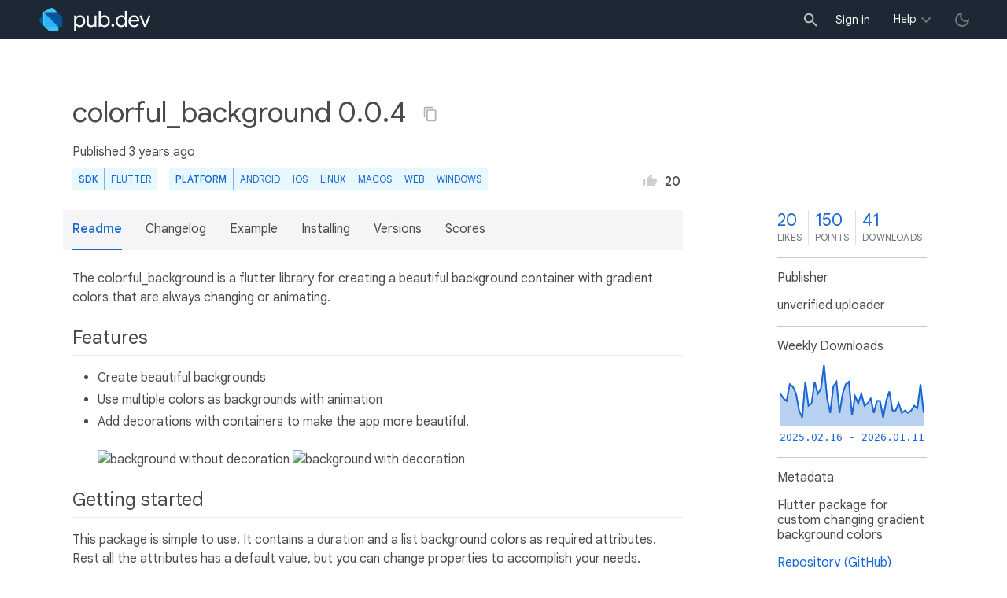

--- FILE ---
content_type: text/html; charset="utf-8"
request_url: https://pub.dev/packages/colorful_background
body_size: 5895
content:
<!DOCTYPE html>
<html lang="en-us"><head><script src="https://www.googletagmanager.com/gtm.js?id=GTM-MX6DBN9" async="async"></script><script src="/static/hash-g03pc9be/js/gtm.js" async="async"></script><meta charset="utf-8"/><meta http-equiv="x-ua-compatible" content="ie=edge"/><meta name="viewport" content="width=device-width, initial-scale=1"/><meta name="robots" content="noindex"/><meta name="twitter:card" content="summary"/><meta name="twitter:site" content="@dart_lang"/><meta name="twitter:description" content="Flutter package for custom changing gradient background colors"/><meta name="twitter:image" content="https://pub.dev/static/hash-g03pc9be/img/pub-dev-icon-cover-image.png"/><meta property="og:type" content="website"/><meta property="og:site_name" content="Dart packages"/><meta property="og:title" content="colorful_background | Flutter package"/><meta property="og:description" content="Flutter package for custom changing gradient background colors"/><meta property="og:image" content="https://pub.dev/static/hash-g03pc9be/img/pub-dev-icon-cover-image.png"/><title>colorful_background | Flutter package</title><link rel="stylesheet" href="https://fonts.googleapis.com/css2?family=Google+Sans:wght@400;500;700&amp;family=Google+Sans+Display:wght@400&amp;family=Google+Sans+Text:wght@400;500;700&amp;family=Google+Sans+Mono:wght@400;700&amp;display=swap"/><link rel="shortcut icon" href="/static/hash-g03pc9be/img/flutter-logo-32x32.png"/><meta rel="apple-touch-icon" href="/static/hash-g03pc9be/img/flutter-logo-32x32.png"/><meta rel="apple-touch-icon-precomposed" href="/static/hash-g03pc9be/img/flutter-logo-32x32.png"/><link rel="stylesheet" href="https://www.gstatic.com/glue/v25_0/ccb.min.css"/><link rel="search" type="application/opensearchdescription+xml" title="Dart packages" href="/osd.xml"/><link rel="canonical" href="https://pub.dev/packages/colorful_background"/><meta name="description" content="Flutter package for custom changing gradient background colors"/><link rel="alternate" type="application/atom+xml" title="Recently published packages on pub.dev" href="/feed.atom"/><link rel="alternate" type="application/atom+xml" title="Recently published versions of package colorful_background on pub.dev" href="/api/packages/colorful_background/feed.atom"/><link rel="stylesheet" type="text/css" href="/static/hash-g03pc9be/material/bundle/styles.css"/><link rel="stylesheet" type="text/css" href="/static/hash-g03pc9be/css/style.css"/><script src="/static/hash-g03pc9be/material/bundle/script.min.js" defer="defer"></script><script src="/static/hash-g03pc9be/js/script.dart.js" defer="defer"></script><script src="https://www.gstatic.com/brandstudio/kato/cookie_choice_component/cookie_consent_bar.v3.js" defer="defer" data-autoload-cookie-consent-bar="true"></script><meta name="pub-page-data" content="eyJwa2dEYXRhIjp7InBhY2thZ2UiOiJjb2xvcmZ1bF9iYWNrZ3JvdW5kIiwidmVyc2lvbiI6IjAuMC40IiwiaXNEaXNjb250aW51ZWQiOmZhbHNlLCJpc0xhdGVzdCI6dHJ1ZX0sInNlc3Npb25Bd2FyZSI6ZmFsc2V9"/><link rel="preload" href="/static/hash-g03pc9be/highlight/highlight-with-init.js" as="script"/></head><body class="light-theme"><script src="/static/hash-g03pc9be/js/dark-init.js"></script><noscript><iframe src="https://www.googletagmanager.com/ns.html?id=GTM-MX6DBN9" height="0" width="0" style="display:none;visibility:hidden"></iframe></noscript><div class="site-header"><button class="hamburger" aria-label="menu toggle"></button><a class="logo" href="/" aria-label="Go to the landing page of pub.dev"><img class="site-logo" src="/static/hash-g03pc9be/img/pub-dev-logo.svg" alt="" width="140" height="30" role="presentation"/></a><div class="site-header-space"></div><div class="site-header-mask"></div><div class="site-header-search"><form action="/packages" method="GET"><input class="site-header-search-input" name="q" placeholder="New search..." autocomplete="on" title="Search"/></form></div><nav class="site-header-nav scroll-container"><div class="nav-login-container"><button id="-account-login" class="nav-main-button link">Sign in</button></div><div class="nav-container nav-help-container hoverable"><button class="nav-main-button">Help</button><div class="nav-hover-popup"><div class="nav-table-columns"><div class="nav-table-column"><h3>pub.dev</h3><a class="nav-link" href="/help/search" rel="noopener" target="_blank">Searching for packages</a><a class="nav-link" href="/help/scoring" rel="noopener" target="_blank">Package scoring and pub points</a></div><div class="nav-table-column"><h3>Flutter</h3><a class="nav-link" href="https://flutter.dev/using-packages/" rel="noopener" target="_blank">Using packages</a><a class="nav-link" href="https://flutter.dev/developing-packages/" rel="noopener" target="_blank">Developing packages and plugins</a><a class="nav-link" href="https://dart.dev/tools/pub/publishing" rel="noopener" target="_blank">Publishing a package</a></div><div class="nav-table-column"><h3>Dart</h3><a class="nav-link" href="https://dart.dev/guides/packages" rel="noopener" target="_blank">Using packages</a><a class="nav-link" href="https://dart.dev/tools/pub/publishing" rel="noopener" target="_blank">Publishing a package</a></div></div></div></div><div class="nav-container nav-help-container-mobile foldable"><h3 class="foldable-button">pub.dev <img class="foldable-icon" src="/static/hash-g03pc9be/img/nav-mobile-foldable-icon.svg" alt="toggle folding of the section" width="13" height="6"/></h3><div class="foldable-content"><a class="nav-link" href="/help/search" rel="noopener" target="_blank">Searching for packages</a><a class="nav-link" href="/help/scoring" rel="noopener" target="_blank">Package scoring and pub points</a></div></div><div class="nav-container nav-help-container-mobile foldable"><h3 class="foldable-button">Flutter <img class="foldable-icon" src="/static/hash-g03pc9be/img/nav-mobile-foldable-icon.svg" alt="toggle folding of the section" width="13" height="6"/></h3><div class="foldable-content"><a class="nav-link" href="https://flutter.dev/using-packages/" rel="noopener" target="_blank">Using packages</a><a class="nav-link" href="https://flutter.dev/developing-packages/" rel="noopener" target="_blank">Developing packages and plugins</a><a class="nav-link" href="https://dart.dev/tools/pub/publishing" rel="noopener" target="_blank">Publishing a package</a></div></div><div class="nav-container nav-help-container-mobile foldable"><h3 class="foldable-button">Dart <img class="foldable-icon" src="/static/hash-g03pc9be/img/nav-mobile-foldable-icon.svg" alt="toggle folding of the section" width="13" height="6"/></h3><div class="foldable-content"><a class="nav-link" href="https://dart.dev/guides/packages" rel="noopener" target="_blank">Using packages</a><a class="nav-link" href="https://dart.dev/tools/pub/publishing" rel="noopener" target="_blank">Publishing a package</a></div></div></nav><button class="-pub-theme-toggle" aria-label="light/dark theme toggle"></button></div><div id="banner-container"></div><main class="container"><div class="detail-wrapper -active -has-info-box"><div class="detail-header -is-loose"><div class="detail-container"><div class="detail-header-outer-block"><div class="detail-header-content-block"><h1 class="title pub-monochrome-icon-hoverable">colorful_background 0.0.4 <span class="pkg-page-title-copy"><img class="pub-monochrome-icon pkg-page-title-copy-icon filter-invert-on-dark" src="/static/hash-g03pc9be/img/content-copy-icon.svg" alt="copy &quot;colorful_background: ^0.0.4&quot; to clipboard" width="18" height="18" title="Copy &quot;colorful_background: ^0.0.4&quot; to clipboard" data-copy-content="colorful_background: ^0.0.4" data-ga-click-event="copy-package-version"/><div class="pkg-page-title-copy-feedback"><span class="code">colorful_background: ^0.0.4</span> copied to clipboard</div></span></h1><div class="metadata">Published <span><a class="-x-ago" href="" title="May 16, 2022" role="button" data-timestamp="1652691106832">3 years ago</a></span> </div><div class="detail-tags-and-like"><div class="detail-tags"><div class="-pub-tag-badge"><span class="tag-badge-main">SDK</span><a class="tag-badge-sub" href="/packages?q=sdk%3Aflutter" rel="nofollow" title="Packages compatible with Flutter SDK">Flutter</a></div><div class="-pub-tag-badge"><span class="tag-badge-main">Platform</span><a class="tag-badge-sub" href="/packages?q=platform%3Aandroid" rel="nofollow" title="Packages compatible with Android platform">Android</a><a class="tag-badge-sub" href="/packages?q=platform%3Aios" rel="nofollow" title="Packages compatible with iOS platform">iOS</a><a class="tag-badge-sub" href="/packages?q=platform%3Alinux" rel="nofollow" title="Packages compatible with Linux platform">Linux</a><a class="tag-badge-sub" href="/packages?q=platform%3Amacos" rel="nofollow" title="Packages compatible with macOS platform">macOS</a><a class="tag-badge-sub" href="/packages?q=platform%3Aweb" rel="nofollow" title="Packages compatible with Web platform">web</a><a class="tag-badge-sub" href="/packages?q=platform%3Awindows" rel="nofollow" title="Packages compatible with Windows platform">Windows</a></div></div><div class="like-button-and-label"><button class="mdc-icon-button like-button-and-label--button" data-ga-click-event="toggle-like" aria-pressed="false" data-package="colorful_background" data-value="20" title="Like this package"><img class="mdc-icon-button__icon" src="/static/hash-g03pc9be/img/like-inactive.svg" alt="liked status: inactive" width="18" height="18"/><img class="mdc-icon-button__icon mdc-icon-button__icon--on" src="/static/hash-g03pc9be/img/like-active.svg" alt="liked status: active" width="18" height="18"/></button><span class="like-button-and-label--count-wrapper"><span class="like-button-and-label--count">20</span></span></div></div></div></div></div></div><div class="detail-container"><div class="detail-lead"><div class="detail-metadata-toggle"><div class="detail-metadata-toggle-icon">→</div><h3 class="detail-lead-title">Metadata</h3></div><p class="detail-lead-text">Flutter package for custom changing gradient background colors</p><p class="detail-lead-more"><a class="detail-metadata-toggle">More...</a></p></div></div><div class="detail-body"><div class="detail-tabs"><div class="detail-tabs-wide-header"><div class="detail-container"><ul class="detail-tabs-header"><li class="detail-tab tab-button detail-tab-readme-title -active">Readme</li><li class="detail-tab tab-link detail-tab-changelog-title"><a href="/packages/colorful_background/changelog" role="button">Changelog</a></li><li class="detail-tab tab-link detail-tab-example-title"><a href="/packages/colorful_background/example" role="button">Example</a></li><li class="detail-tab tab-link detail-tab-installing-title"><a href="/packages/colorful_background/install" role="button">Installing</a></li><li class="detail-tab tab-link detail-tab-versions-title"><a href="/packages/colorful_background/versions" role="button">Versions</a></li><li class="detail-tab tab-link detail-tab-analysis-title"><a href="/packages/colorful_background/score" role="button">Scores</a></li></ul></div></div><div class="detail-container detail-body-main"><div class="detail-tabs-content"><section class="tab-content detail-tab-readme-content -active markdown-body"><!-- 
This README describes the package. If you publish this package to pub.dev,
this README's contents appear on the landing page for your package.

For information about how to write a good package README, see the guide for
[writing package pages](https://dart.dev/guides/libraries/writing-package-pages). 

For general information about developing packages, see the Dart guide for
[creating packages](https://dart.dev/guides/libraries/create-library-packages)
and the Flutter guide for
[developing packages and plugins](https://flutter.dev/developing-packages). 
-->
<p>The colorful_background is a flutter library for creating a beautiful  background container with
gradient colors that are always changing or animating.</p>
<h2 id="features" class="hash-header">Features <a href="#features" class="hash-link">#</a></h2>
<ul>
<li>Create beautiful backgrounds</li>
<li>Use multiple colors as backgrounds with animation</li>
<li>Add decorations with containers to make the app more beautiful.<br><br>
<img src="https://github.com/x-abgth/x-abgth/blob/master/img/colorful_background/bg1.gif" alt="background without decoration">
<img src="https://github.com/x-abgth/x-abgth/blob/master/img/colorful_background/bg2.gif" alt="background with decoration"></li>
</ul>
<h2 id="getting-started" class="hash-header">Getting started <a href="#getting-started" class="hash-link">#</a></h2>
<p>This package is simple to use. It contains a duration and a list background colors as required
attributes. Rest all the attributes has a default value, but you can change properties to accomplish your needs.</p>
<h3 id="add-dependencies" class="hash-header">Add dependencies <a href="#add-dependencies" class="hash-link">#</a></h3>
<pre><code class="language-dart">dependencies:
  colorful_background: ^0.0.4
</code></pre>
<h3 id="add-imports" class="hash-header">Add imports <a href="#add-imports" class="hash-link">#</a></h3>
<pre><code class="language-dart">import 'package:flutter/material.dart';
import 'package:colorful_background/colorful_background.dart';
</code></pre>
<h2 id="usage" class="hash-header">Usage <a href="#usage" class="hash-link">#</a></h2>
<pre><code class="language-dart">ColorfulBackground(
  // Color changing animation duration
  duration: Duration(milliseconds: 300),
  // List extra decoration containers
  decoratorsList: [
    Positioned(
        top: MediaQuery.of(context).size.height / 2.5,
        left: MediaQuery.of(context).size.width / 2.5,
        child: Container(
            height: 200,
            width: 200,
            decoration: BoxDecoration(
                color: Colors.white.withOpacity(0.3),
                shape: BoxShape.circle,
            ),
        ),
    ) ,
    Positioned(
        top: 100,
        left: 20,
        child: Container(
            height: 20,
            width: 20,
            decoration: BoxDecoration(
                color: Colors.white.withOpacity(0.3),
                shape: BoxShape.circle,
            ),
        ),
    ),
    Positioned(
        top: 200,
        left: 90,
        child: Container(
            height: 80,
            width: 80,
            decoration: BoxDecoration(
                color: Colors.white.withOpacity(0.3),
                shape: BoxShape.circle,
            ),
        ),
    ),
  ],
  // List colors to animate in the background
  backgroundColors: [
    const Color(0xFFFF5ACD),
    const Color(0xFFFBDA61),
    const Color(0xFFFBAB7E),
    const Color(0xFFF7CE68),
    const Color(0xFFFFFB7D),
  ],
  // A child widget
  child: Text("Check my background!"),
);
</code></pre>
<h2 id="colorfulbackground-attributes" class="hash-header">ColorfulBackground attributes <a href="#colorfulbackground-attributes" class="hash-link">#</a></h2>
<ul>
<li>height: Takes a double type for the height of the widget</li>
<li>width: Takes a double type for the width of the widget</li>
<li>begin: Takes an Alignment property as begin of the gradient colors.</li>
<li>end: Takes an Alignment property as end of the gradient colors.</li>
<li>duration: Takes the duration of the animation for colors</li>
<li>backgroundColors: Takes a list of colors for background animation</li>
<li>decoratorsList: Takes a list of widgets as the decorations for the widget. It is recommended to wrap each child in Positioned widget.</li>
<li>child: Takes a widget as child</li>
</ul>
<h2 id="conclusion" class="hash-header">Conclusion <a href="#conclusion" class="hash-link">#</a></h2>
<p>🌟 Star this repo &amp; follow for more 😊</p>
<p><a href="https://www.buymeacoffee.com/abgth" target="_blank" rel="ugc"><img src="https://www.buymeacoffee.com/assets/img/custom_images/orange_img.png" alt="Buy Me A Coffee"></a></p>
</section></div></div></div><aside class="detail-info-box"><a class="packages-scores" href="/packages/colorful_background/score"><div class="packages-score packages-score-like" data-package="colorful_background"><div class="packages-score-value -has-value"><span class="packages-score-value-number">20</span><span class="packages-score-value-sign"></span></div><div class="packages-score-label">likes</div></div><div class="packages-score packages-score-health"><div class="packages-score-value -has-value"><span class="packages-score-value-number">150</span><span class="packages-score-value-sign"></span></div><div class="packages-score-label">points</div></div><div class="packages-score packages-score-downloads" title="Number of downloads of this package during the past 30 days"><div class="packages-score-value -has-value"><span class="packages-score-value-number">41</span><span class="packages-score-value-sign"></span></div><div class="packages-score-label">downloads</div></div></a><h3 class="title">Publisher</h3><p><span>unverified uploader</span></p><h3 class="title">Weekly Downloads</h3><div id="-weekly-downloads-sparkline" class="weekly-downloads-sparkline" data-widget="weekly-sparkline" data-weekly-sparkline-points="[base64]"></div><h3 class="title pkg-infobox-metadata">Metadata</h3><p>Flutter package for custom changing gradient background colors</p><p><a class="link" href="https://github.com/x-abgth/colorful_background.git" rel="ugc">Repository (GitHub)</a><br/><a class="link" href="https://github.com/x-abgth/colorful_background/issues" rel="ugc">View&#47;report issues</a><br/></p><h3 class="title">Documentation</h3><p><a class="link" href="/documentation/colorful_background/latest/">API reference</a><br/></p><h3 class="title">License</h3><p><img class="inline-icon-img filter-invert-on-dark" src="/static/hash-g03pc9be/img/material-icon-balance.svg" alt="" width="14" height="14" role="presentation"/>MIT (<a href="/packages/colorful_background/license">license</a>)</p><h3 class="title">Dependencies</h3><p><a href="https://api.flutter.dev/">flutter</a></p><h3 class="title">More</h3><p><a href="/packages?q=dependency%3Acolorful_background" rel="nofollow">Packages that depend on colorful_background</a></p></aside></div><script type="application/ld+json">{"@context":"http\u003a\u002f\u002fschema.org","@type":"SoftwareSourceCode","name":"colorful\u005fbackground","version":"0.0.4","description":"colorful\u005fbackground - Flutter package for custom changing gradient background colors","url":"https\u003a\u002f\u002fpub.dev\u002fpackages\u002fcolorful\u005fbackground","dateCreated":"2022-05-16T08\u003a01\u003a06.872458Z","dateModified":"2022-05-16T08\u003a51\u003a46.832652Z","programmingLanguage":"Dart","image":"https\u003a\u002f\u002fpub.dev\u002fstatic\u002fimg\u002fpub-dev-icon-cover-image.png","license":"https\u003a\u002f\u002fpub.dev\u002fpackages\u002fcolorful\u005fbackground\u002flicense"}</script></div><div class="detail-metadata"><h3 class="detail-metadata-title"><span class="detail-metadata-toggle">←</span> Metadata</h3><div class="detail-info-box"><a class="packages-scores" href="/packages/colorful_background/score"><div class="packages-score packages-score-like" data-package="colorful_background"><div class="packages-score-value -has-value"><span class="packages-score-value-number">20</span><span class="packages-score-value-sign"></span></div><div class="packages-score-label">likes</div></div><div class="packages-score packages-score-health"><div class="packages-score-value -has-value"><span class="packages-score-value-number">150</span><span class="packages-score-value-sign"></span></div><div class="packages-score-label">points</div></div><div class="packages-score packages-score-downloads" title="Number of downloads of this package during the past 30 days"><div class="packages-score-value -has-value"><span class="packages-score-value-number">41</span><span class="packages-score-value-sign"></span></div><div class="packages-score-label">downloads</div></div></a><h3 class="title">Publisher</h3><p><span>unverified uploader</span></p><h3 class="title">Weekly Downloads</h3><div id="-weekly-downloads-sparkline" class="weekly-downloads-sparkline" data-widget="weekly-sparkline" data-weekly-sparkline-points="[base64]"></div><h3 class="title pkg-infobox-metadata">Metadata</h3><p>Flutter package for custom changing gradient background colors</p><p><a class="link" href="https://github.com/x-abgth/colorful_background.git" rel="ugc">Repository (GitHub)</a><br/><a class="link" href="https://github.com/x-abgth/colorful_background/issues" rel="ugc">View&#47;report issues</a><br/></p><h3 class="title">Documentation</h3><p><a class="link" href="/documentation/colorful_background/latest/">API reference</a><br/></p><h3 class="title">License</h3><p><img class="inline-icon-img filter-invert-on-dark" src="/static/hash-g03pc9be/img/material-icon-balance.svg" alt="" width="14" height="14" role="presentation"/>MIT (<a href="/packages/colorful_background/license">license</a>)</p><h3 class="title">Dependencies</h3><p><a href="https://api.flutter.dev/">flutter</a></p><h3 class="title">More</h3><p><a href="/packages?q=dependency%3Acolorful_background" rel="nofollow">Packages that depend on colorful_background</a></p></div><p class="detail-lead-back"><a class="detail-metadata-toggle">Back</a></p></div><div id="-screenshot-carousel" class="carousel"><fab id="-carousel-prev" class="mdc-fab carousel-prev carousel-nav" data-mdc-auto-init="MDCRipple" title="Previous" data-ga-click-event="screenshot-carousel-prev-click" tabindex="0"><div class="mdc-fab__ripple"></div><img class="mdc-fab__icon" src="/static/hash-g03pc9be/img/keyboard_arrow_left.svg" alt="previous" width="24" height="24" aria-hidden="true"/></fab><div id="-image-container" class="image-container"></div><fab id="-carousel-next" class="mdc-fab carousel-next carousel-nav" data-mdc-auto-init="MDCRipple" title="Next" data-ga-click-event="screenshot-carousel-next-click" tabindex="0"><div class="mdc-fab__ripple"></div><img class="mdc-fab__icon" src="/static/hash-g03pc9be/img/keyboard_arrow_right.svg" alt="next" width="24" height="24" aria-hidden="true"/></fab><p id="-screenshot-description" class="screenshot-description"></p></div></main><footer class="site-footer"><a class="link" href="https://dart.dev/">Dart language</a><a class="link sep" href="/report?subject=package%3Acolorful_background&amp;url=https%3A%2F%2Fpub.dev%2Fpackages%2Fcolorful_background">Report package</a><a class="link sep" href="/policy">Policy</a><a class="link sep" href="https://www.google.com/intl/en/policies/terms/">Terms</a><a class="link sep" href="https://developers.google.com/terms/">API Terms</a><a class="link sep" href="/security">Security</a><a class="link sep" href="https://www.google.com/intl/en/policies/privacy/">Privacy</a><a class="link sep" href="/help">Help</a><a class="link icon sep" href="/feed.atom"><img class="inline-icon" src="/static/hash-g03pc9be/img/rss-feed-icon.svg" alt="RSS" width="20" height="20" title="RSS/atom feed"/></a><a class="link icon github_issue" href="https://github.com/dart-lang/pub-dev/issues/new"><img class="inline-icon" src="/static/hash-g03pc9be/img/bug-report-white-96px.png" alt="bug report" width="20" height="20" title="Report an issue with this site"/></a></footer><script src="/static/hash-g03pc9be/highlight/highlight-with-init.js" defer="defer"></script></body></html>

--- FILE ---
content_type: text/html; charset=UTF-8
request_url: https://feedback-pa.clients6.google.com/static/proxy.html?usegapi=1&jsh=m%3B%2F_%2Fscs%2Fabc-static%2F_%2Fjs%2Fk%3Dgapi.lb.en.OE6tiwO4KJo.O%2Fd%3D1%2Frs%3DAHpOoo_Itz6IAL6GO-n8kgAepm47TBsg1Q%2Fm%3D__features__
body_size: 79
content:
<!DOCTYPE html>
<html>
<head>
<title></title>
<meta http-equiv="X-UA-Compatible" content="IE=edge" />
<script type="text/javascript" nonce="YXQ1W_wbrjkD2nI49OySvg">
  window['startup'] = function() {
    googleapis.server.init();
  };
</script>
<script type="text/javascript"
  src="https://apis.google.com/js/googleapis.proxy.js?onload=startup" async
  defer nonce="YXQ1W_wbrjkD2nI49OySvg"></script>
</head>
<body>
</body>
</html>


--- FILE ---
content_type: text/css
request_url: https://pub.dev/static/hash-g03pc9be/css/style.css
body_size: 13813
content:
.markdown-body{font-size:16px;line-height:1.5;word-wrap:break-word}.markdown-body::before{display:table;content:""}.markdown-body::after{display:table;clear:both;content:""}.markdown-body>*:first-child{margin-top:0 !important}.markdown-body>*:last-child{margin-bottom:0 !important}.markdown-body a:not([href]){color:inherit;text-decoration:none}.markdown-body .absent{color:#cb2431}.markdown-body .anchor{float:left;padding-right:4px;margin-left:-20px;line-height:1}.markdown-body .anchor:focus{outline:none}.markdown-body p,.markdown-body blockquote,.markdown-body ul,.markdown-body ol,.markdown-body dl,.markdown-body table,.markdown-body pre{margin-top:0;margin-bottom:16px}.markdown-body hr{height:.25em;padding:0;margin:24px 0;background-color:#e1e4e8;border:0}.markdown-body blockquote{padding:0 1em;color:#6a737d;border-left:.25em solid #dfe2e5;.dark-theme &{color:inherit}}.markdown-body blockquote>:first-child{margin-top:0}.markdown-body blockquote>:last-child{margin-bottom:0}.markdown-body kbd{display:inline-block;padding:3px 5px;font-size:11px;line-height:10px;color:#444d56;vertical-align:middle;background-color:#fafbfc;border:solid 1px #c6cbd1;border-bottom-color:#959da5;border-radius:3px;box-shadow:inset 0 -1px 0 #959da5;.dark-theme &{color:inherit;background-color:inherit;box-shadow:none}}.markdown-body h1,.markdown-body h2,.markdown-body h3,.markdown-body h4,.markdown-body h5,.markdown-body h6{margin-top:24px;margin-bottom:16px;font-weight:600;line-height:1.25}.markdown-body h1 tt,.markdown-body h1 code,.markdown-body h2 tt,.markdown-body h2 code,.markdown-body h3 tt,.markdown-body h3 code,.markdown-body h4 tt,.markdown-body h4 code,.markdown-body h5 tt,.markdown-body h5 code,.markdown-body h6 tt,.markdown-body h6 code{font-size:inherit}.markdown-body h1{padding-bottom:.3em;font-size:2em;border-bottom:1px solid #eaecef}.markdown-body h2{padding-bottom:.3em;font-size:1.5em;border-bottom:1px solid #eaecef}.markdown-body h3{font-size:1.25em}.markdown-body h4{font-size:1em}.markdown-body h5{font-size:.875em}.markdown-body h6{font-size:.85em;color:#6a737d;.dark-theme &{color:inherit}}.markdown-body ul,.markdown-body ol{padding-left:2em}.markdown-body ul.no-list,.markdown-body ol.no-list{padding:0;list-style-type:none}.markdown-body ul ul,.markdown-body ul ol,.markdown-body ol ol,.markdown-body ol ul{margin-top:0;margin-bottom:0}.markdown-body li{word-wrap:break-all}.markdown-body li>p{margin-top:16px}.markdown-body li+li{margin-top:.25em}.markdown-body dl{padding:0}.markdown-body dl dt{padding:0;margin-top:16px;font-size:1em;font-style:italic;font-weight:600}.markdown-body dl dd{padding:0 16px;margin-bottom:16px}.markdown-body table{border-spacing:0;border-collapse:collapse;display:block;width:100%;overflow:auto}.markdown-body table th{font-weight:600}.markdown-body table th,.markdown-body table td{padding:6px 13px;border:1px solid #dfe2e5}.markdown-body table img{background-color:transparent}.markdown-body img{max-width:100%;box-sizing:content-box}.markdown-body img[align=right]{padding-left:20px}.markdown-body img[align=left]{padding-right:20px}.markdown-body .emoji{max-width:none;vertical-align:text-top;background-color:transparent}.markdown-body span.frame{display:block;overflow:hidden}.markdown-body span.frame>span{display:block;float:left;width:auto;padding:7px;margin:13px 0 0;overflow:hidden;border:1px solid #dfe2e5}.markdown-body span.frame span img{display:block;float:left}.markdown-body span.frame span span{display:block;padding:5px 0 0;clear:both;color:#24292e;.dark-theme &{color:inherit}}.markdown-body span.align-center{display:block;overflow:hidden;clear:both}.markdown-body span.align-center>span{display:block;margin:13px auto 0;overflow:hidden;text-align:center}.markdown-body span.align-center span img{margin:0 auto;text-align:center}.markdown-body span.align-right{display:block;overflow:hidden;clear:both}.markdown-body span.align-right>span{display:block;margin:13px 0 0;overflow:hidden;text-align:right}.markdown-body span.align-right span img{margin:0;text-align:right}.markdown-body span.float-left{display:block;float:left;margin-right:13px;overflow:hidden}.markdown-body span.float-left span{margin:13px 0 0}.markdown-body span.float-right{display:block;float:right;margin-left:13px;overflow:hidden}.markdown-body span.float-right>span{display:block;margin:13px auto 0;overflow:hidden;text-align:right}.markdown-body code,.markdown-body tt{padding:.2em .4em;margin:0;font-size:85%;border-radius:3px}.markdown-body code br,.markdown-body tt br{display:none}.markdown-body del code{text-decoration:inherit}.markdown-body pre{word-wrap:normal}.markdown-body pre>code{padding:0;margin:0;font-size:100%;word-break:normal;white-space:pre;background:transparent;border:0}.markdown-body .highlight{margin-bottom:16px}.markdown-body .highlight pre{margin-bottom:0;word-break:normal}.markdown-body .highlight pre,.markdown-body pre{padding:16px;overflow:auto;font-size:85%;line-height:1.45;border-radius:3px}.markdown-body pre code,.markdown-body pre tt{display:inline;max-width:auto;padding:0;margin:0;overflow:visible;line-height:inherit;word-wrap:normal;background-color:transparent;border:0}.light-theme{/*!
  Theme: GitHub
  Description: Light theme as seen on github.com
  Author: github.com
  Maintainer: @Hirse
  Updated: 2021-05-15

  Outdated base version: https://github.com/primer/github-syntax-light
  Current colors taken from GitHub's CSS
*/}.light-theme pre code.hljs{display:block;overflow-x:auto;padding:1em}.light-theme code.hljs{padding:3px 5px}.light-theme .hljs{color:#24292e;background:#fff}.light-theme .hljs-doctag,.light-theme .hljs-keyword,.light-theme .hljs-meta .hljs-keyword,.light-theme .hljs-template-tag,.light-theme .hljs-template-variable,.light-theme .hljs-type,.light-theme .hljs-variable.language_{color:#d73a49}.light-theme .hljs-title,.light-theme .hljs-title.class_,.light-theme .hljs-title.class_.inherited__,.light-theme .hljs-title.function_{color:#6f42c1}.light-theme .hljs-attr,.light-theme .hljs-attribute,.light-theme .hljs-literal,.light-theme .hljs-meta,.light-theme .hljs-number,.light-theme .hljs-operator,.light-theme .hljs-variable,.light-theme .hljs-selector-attr,.light-theme .hljs-selector-class,.light-theme .hljs-selector-id{color:#005cc5}.light-theme .hljs-regexp,.light-theme .hljs-string,.light-theme .hljs-meta .hljs-string{color:#032f62}.light-theme .hljs-built_in,.light-theme .hljs-symbol{color:#e36209}.light-theme .hljs-comment,.light-theme .hljs-code,.light-theme .hljs-formula{color:#6a737d}.light-theme .hljs-name,.light-theme .hljs-quote,.light-theme .hljs-selector-tag,.light-theme .hljs-selector-pseudo{color:#22863a}.light-theme .hljs-subst{color:#24292e}.light-theme .hljs-section{color:#005cc5;font-weight:bold}.light-theme .hljs-bullet{color:#735c0f}.light-theme .hljs-emphasis{color:#24292e;font-style:italic}.light-theme .hljs-strong{color:#24292e;font-weight:bold}.light-theme .hljs-addition{color:#22863a;background-color:#f0fff4}.light-theme .hljs-deletion{color:#b31d28;background-color:#ffeef0}.dark-theme{/*!
  Theme: GitHub Dark
  Description: Dark theme as seen on github.com
  Author: github.com
  Maintainer: @Hirse
  Updated: 2021-05-15

  Outdated base version: https://github.com/primer/github-syntax-dark
  Current colors taken from GitHub's CSS
*/}.dark-theme pre code.hljs{display:block;overflow-x:auto;padding:1em}.dark-theme code.hljs{padding:3px 5px}.dark-theme .hljs{color:#c9d1d9;background:#0d1117}.dark-theme .hljs-doctag,.dark-theme .hljs-keyword,.dark-theme .hljs-meta .hljs-keyword,.dark-theme .hljs-template-tag,.dark-theme .hljs-template-variable,.dark-theme .hljs-type,.dark-theme .hljs-variable.language_{color:#ff7b72}.dark-theme .hljs-title,.dark-theme .hljs-title.class_,.dark-theme .hljs-title.class_.inherited__,.dark-theme .hljs-title.function_{color:#d2a8ff}.dark-theme .hljs-attr,.dark-theme .hljs-attribute,.dark-theme .hljs-literal,.dark-theme .hljs-meta,.dark-theme .hljs-number,.dark-theme .hljs-operator,.dark-theme .hljs-variable,.dark-theme .hljs-selector-attr,.dark-theme .hljs-selector-class,.dark-theme .hljs-selector-id{color:#79c0ff}.dark-theme .hljs-regexp,.dark-theme .hljs-string,.dark-theme .hljs-meta .hljs-string{color:#a5d6ff}.dark-theme .hljs-built_in,.dark-theme .hljs-symbol{color:#ffa657}.dark-theme .hljs-comment,.dark-theme .hljs-code,.dark-theme .hljs-formula{color:#8b949e}.dark-theme .hljs-name,.dark-theme .hljs-quote,.dark-theme .hljs-selector-tag,.dark-theme .hljs-selector-pseudo{color:#7ee787}.dark-theme .hljs-subst{color:#c9d1d9}.dark-theme .hljs-section{color:#1f6feb;font-weight:bold}.dark-theme .hljs-bullet{color:#f2cc60}.dark-theme .hljs-emphasis{color:#c9d1d9;font-style:italic}.dark-theme .hljs-strong{color:#c9d1d9;font-weight:bold}.dark-theme .hljs-addition{color:#aff5b4;background-color:#033a16}.dark-theme .hljs-deletion{color:#ffdcd7;background-color:#67060c}*,*::before,*::after{border-width:0;box-sizing:border-box}body{min-height:100vh}html{-moz-text-size-adjust:none;-webkit-text-size-adjust:none;text-size-adjust:none}body{-webkit-font-smoothing:antialiased}button,input,textarea,select{font-family:inherit;font-size:inherit}h1,h2,h3,h4,h5,h6{text-wrap:balance}a{cursor:pointer;text-decoration:none}a:hover{text-decoration:underline}:root{--pub-font-family-headline: "Google Sans Display", "Google Sans", "Roboto", sans-serif;--pub-font-family-body: "Google Sans Text", "Google Sans", "Roboto", sans-serif;--pub-font-family-code: "Google Sans Mono", "Roboto Mono", "Source Code Pro", Menlo, "Bitstream Vera Sans Mono", "DejaVu Sans Mono", Monaco, Consolas, monospace;--pub-color-white: #ffffff;--pub-color-dangerRed: #ff4242;--pub-overlay-gray-08: #80808008;--pub-overlay-gray-30: #80808030;--pub-overlay-gray-80: #80808080;--pub-hash_link-text-color: #ccc;--pub-footer-background-color: #27323a;--pub-footer-text-color: #f8f9fa;--pub-home_banner-text-color: var(--pub-color-white);--pub-home_banner-link-color: #31b0fc;--pub-pkg_list_recent_item-text-color: #6d7278;--pub-remove_button-background-color: var(--pub-color-dangerRed);--pub-remove_button-text-color: var(--pub-color-white);--pub-report_header_score_error-text-color: #e13701;--pub-report_header_score_warning-text-color: #ffa500;--pub-input-placeholder-color: #888;--pub-searchbar-background-color: #132030;--pub-searchbar-text-color: #8d9399;--pub-searchbar_input-background-color: #35404d;--pub-searchbar_input-text-color: var(--pub-color-white);--pub-searchbar_suggest-background-color: #25303d;--pub-searchbar_suggest_hover-background-color: #455060;--pub-searchbar_suggest-text-color: #a9a9a9;--pub-site_header_banner-background-color: #1C2834;--pub-site_header_banner-text-color: #f8f9fa;--pub-site_header_banner_hover-background-color: #2b3d50;--pub-site_header_popup-background-color: #1f3044;--pub-site_header_popup-text-color: #f8f9fa;--pub-site_header_popup-border-color: #4a5868;--pub-carousel-background-color: rgba(0,0,0,0.85);--pub-carousel_nav-background-color: rgba(0,0,0,0.7);--pub-carousel_nav_hover-background-color: #4285f4;--pub-carousel_screenshot-background-color: rgba(0,0,0,0.7);--pub-carousel_screenshot-text-color: var(--pub-color-white);--pub-collections_icon-background-color: #aeaeae;--pub-thumbnail_container-background-color: var(--pub-color-white);--pub-full_page_mask-background-color: rgba(0, 0, 0, 0.5);--pub_tag_simplebadge_warning-background-color: #c0392b;--pub_tag_simplebadge_warning-text-color: #f8f8f8;--pub-spinner_frame-background-color: rgba(0, 0, 0, 0.2);--mdc-theme-primary: #1967d2;--mdc-theme-secondary: #0066d9;--mdc-typography-font-family: var(--pub-font-family-body);--pub-downloads-chart-color-0: var(--pub-markdown-alert-note);--pub-downloads-chart-color-bg-0: rgb(9, 105, 218, 0.3);--pub-downloads-chart-color-1: var(--pub-markdown-alert-caution);--pub-downloads-chart-color-bg-1:rgb(207, 34, 46, 0.3);--pub-downloads-chart-color-2: var(--pub-markdown-alert-tip);--pub-downloads-chart-color-bg-2: rgb(26, 127, 55, 0.3);--pub-downloads-chart-color-3: var(--pub-markdown-alert-important);--pub-downloads-chart-color-bg-3: rgb(130, 80, 223, 0.3);--pub-downloads-chart-color-4: var(--pub-markdown-alert-warning);--pub-downloads-chart-color-bg-4:rgb(154, 103, 0, 0.3);--pub-downloads-chart-color-5: #12a4af;--pub-downloads-chart-color-bg-5: rgb(18, 164, 175, 0.3);--pub-monochrome-opacity-initial: 0.6;--pub-monochrome-opacity-hover: 1.0;--pub-license-editop-delete: rgba(255, 0, 0, 0.2);--pub-license-editop-insert: rgba(255, 255, 0, 0.2);--pub-license-editop-match: rgba(0, 255, 0, 0.2)}:root{--dash-surface-fgColor: #4a4a4a;--pub-color-snowWhite: #fafafa;--pub-color-smokeWhite: #f5f5f7;--pub-color-bubblesBlue: #e7f8ff;--pub-neutral-bgColor: var(--pub-color-white);--pub-neutral-borderColor: var(--pub-color-smokeWhite);--pub-neutral-textColor: var(--dash-surface-fgColor);--pub-neutral-hover-bgColor: var(--pub-color-snowWhite);--pub-inset-bgColor: var(--pub-color-smokeWhite);--pub-selected-bgColor: var(--pub-color-bubblesBlue);--pub-markdown-alert-note: #0969da;--pub-markdown-alert-tip: #1a7f37;--pub-markdown-alert-important: #8250df;--pub-markdown-alert-warning: #9a6700;--pub-markdown-alert-caution: #cf222e;--pub-code-text-color: var(--pub-neutral-textColor);--pub-link-text-color: #1967d2;--pub-badge-default-color: var(--pub-link-text-color);--pub-badge-red-color: var(--pub-color-dangerRed);--pub-button-danger-background: var(--pub-color-dangerRed);--pub-copy_feedback-background-color: #fafaff;--pub-detail_tab-text-color: var(--pub-neutral-textColor);--pub-detail_tab-underline-color: #dddddd;--pub-detail_tab-active-color: var(--pub-link-text-color);--pub-weekly-chart-main-color: var(--pub-link-text-color);--pub-weekly-chart-tooltip-text-color: var(--pub-color-white);--pub-detail_tab-admin-color: #990000;--pub-home_title-text-color: #254a76;--pub-home_card-box_shadow-color: rgba(0, 0, 0, 0.3);--pub-home_card_title-text-color: #1967d2;--pub-home_card_hover-box_shadow-color: rgba(0, 0, 0, 0.4);--pub-pagination-active-color: var(--pub-link-text-color);--pub-pagination-inactive-color: #aaaaaa;--pub-score_label-text-color: #6d7278;--pub-score_value-text-color: var(--pub-link-text-color);--pub-sort_control_hover-text-color: var(--pub-neutral-textColor);--pub-sort_control_selected-text-color: var(--pub-neutral-textColor);--pub-tag_simplebadge-text-color: #444444;--pub-tag_sdkbadge-separator-color: rgba(25, 103, 210, 0.5);--pub-tag_sdkbadge-text-color: #1967d2;--pub-downloads-chart-frame-color: #d3d3d3;--pub-downloads-chart-tooltip-background: rgba(255, 255, 255, 0.9)}.light-theme .displayed-in-dark-theme{display:none !important}.dark-theme{--dash-surface-fgColor: #dcdcdc;--pub-color-darkBlack: #121317;--pub-color-darkGunmetal: #242b32;--pub-color-darkGray: #2f3034;--pub-color-darkSteelBlue: #144466;--pub-neutral-bgColor: var(--pub-color-darkBlack);--pub-neutral-borderColor: var(--pub-color-darkGunmetal);--pub-neutral-textColor: var(--dash-surface-fgColor);--pub-neutral-hover-bgColor: var(--pub-color-darkGray);--pub-inset-bgColor: var(--pub-color-darkGunmetal);--pub-selected-bgColor: var(--pub-color-darkSteelBlue);--pub-markdown-alert-note: #0969da;--pub-markdown-alert-tip: #1f883d;--pub-markdown-alert-important: #8250df;--pub-markdown-alert-warning: #9a6700;--pub-markdown-alert-caution: #cf222e;--pub-code-text-color: var(--pub-neutral-textColor);--pub-link-text-color: #47b0f8;--pub-badge-default-color: var(--pub-link-text-color);--pub-badge-red-color: var(--pub-color-dangerRed);--pub-button-danger-background: #a03737;--pub-copy_feedback-background-color: #404040;--pub-detail_tab-text-color: var(--pub-neutral-textColor);--pub-detail_tab-underline-color: #888888;--pub-detail_tab-active-color: var(--pub-link-text-color);--pub-detail_tab-admin-color: #ffa000;--pub-home_title-text-color: #31b0fc;--pub-weekly-chart-main-color: var(--pub-link-text-color);--pub-weekly-chart-tooltip-text-color: var(--pub-color-darkGunmetal);--pub-home_card-box_shadow-color: rgba(255, 255, 255, 0.2);--pub-home_card_title-text-color: var(--pub-home_title-text-color);--pub-home_card_hover-box_shadow-color: rgba(255, 255, 255, 0.3);--pub-pagination-active-color: var(--pub-link-text-color);--pub-pagination-inactive-color: #aaaaaa;--pub-score_label-text-color: #a0b0b8;--pub-score_value-text-color: var(--pub-link-text-color);--pub-sort_control_hover-text-color: var(--pub-neutral-textColor);--pub-sort_control_selected-text-color: var(--pub-neutral-textColor);--pub-tag_simplebadge-text-color: var(--pub-neutral-textColor);--pub-tag_sdkbadge-separator-color: #226699;--pub-tag_sdkbadge-text-color: var(--pub-neutral-textColor);--pub-downloads-chart-frame-color: #55585a;--pub-downloads-chart-tooltip-background: rgba(18, 19, 23, 0.9);--mdc-theme-surface: var(--pub-neutral-bgColor);--mdc-theme-on-primary: var(--pub-neutral-textColor);--mdc-theme-on-secondary: var(--pub-neutral-textColor);--mdc-theme-on-surface: var(--pub-neutral-textColor);--mdc-checkbox-unchecked-color: #777777;--mdc-checkbox-disabled-color: #666666;--mdc-filled-button-container-color: rgba(255, 255, 255, 0.1);--mdc-filled-button-label-text-color: var(--pub-neutral-textColor);--mdc-protected-button-disabled-container-color: rgba(255, 255, 255, 0.1);--mdc-protected-button-disabled-label-text-color: var(--pub-neutral-textColor);--mdc_pub-data_table-border-color: var(--mdc-checkbox-unchecked-color);--mdc_pub-select-background-color: rgba(255, 255, 255, 0.1);--mdc_pub-select-label-color: var(--pub-link-text-color);--mdc_pub-select-text-color: var(--pub-neutral-textColor);--mdc_pub-text_field-background-color: rgba(255, 255, 255, 0.1);--mdc_pub-text_field-border-color: var(--mdc-checkbox-unchecked-color);--mdc_pub-text_field-text-color: var(--pub-neutral-textColor)}.dark-theme .filter-invert-on-dark{filter:invert(1)}.dark-theme .landing-main{background-image:none}.dark-theme .displayed-in-light-theme{display:none !important}body{background-color:var(--pub-neutral-bgColor);color:var(--pub-neutral-textColor);font-size:14px;line-height:1.6;margin:0;padding:0;overflow-wrap:anywhere;font-family:var(--pub-font-family-body);font-variant-ligatures:none;font-feature-settings:"liga" 0}p{font-size:16px}p.warning{border-left:.25em solid var(--pub-color-dangerRed);padding-left:10px}body,.markdown-body{font-weight:400;font-size:16px}body h1,body h2,body h3,body h4,body h5,body h6,.markdown-body h1,.markdown-body h2,.markdown-body h3,.markdown-body h4,.markdown-body h5,.markdown-body h6{font-family:var(--pub-font-family-body);font-weight:400}body h1,.markdown-body h1{font-size:36px}body h2,.markdown-body h2{font-size:24px}body h3,.markdown-body h3{font-size:21px}body h4,.markdown-body h4{font-size:18px}body h5,.markdown-body h5{font-size:17px}body h6,.markdown-body h6{font-size:16px}img{max-width:100%}summary{cursor:pointer;background:rgba(0,0,0,0);transition:background-color .3s}summary:hover{background:color-mix(in srgb, var(--pub-link-text-color), var(--pub-neutral-bgColor) 80%)}summary:focus{outline:0}button{cursor:pointer;border:none}button.pub-button-danger{--mdc-theme-primary: var(--pub-button-danger-background)}button.pub-button-cancel{--mdc-theme-primary: #f0f0f0;--mdc-theme-on-primary: #000000}.pub-monochrome-icon{opacity:var(--pub-monochrome-opacity-initial);transition:opacity .3s}.pub-monochrome-icon-hoverable:hover .pub-monochrome-icon,.pub-monochrome-icon:focus,a:hover .pub-monochrome-icon{opacity:var(--pub-monochrome-opacity-hover)}a{color:var(--pub-link-text-color);transition:.3s filter}a.link-button{background:var(--pub-link-text-color);color:var(--pub-neutral-bgColor);display:inline-block;padding:4px 12px}.light-theme a:hover{filter:brightness(80%)}.dark-theme a:hover{filter:brightness(120%)}main{min-height:calc(100vh - 130px);margin-bottom:32px}.container,.-wide-header-detail-page .detail-container{max-width:1136px;margin-left:auto;margin-right:auto;padding:0 20px}.standalone-side-image-block{display:none;float:right;max-width:400px}.standalone-content{max-width:700px;margin:0px auto}@media(min-width: 1000px){.standalone-side-image-block{display:block}.standalone-wrapper.-has-side-image .standalone-content{margin:0px}}strong{font-weight:500}.markdown-body code,code{background:var(--pub-inset-bgColor);border:none;border-radius:4px;font-family:var(--pub-font-family-code);padding:2px 4px}.light-theme .hljs,.dark-theme .hljs,.markdown-body pre,pre{background:var(--pub-inset-bgColor);color:var(--pub-code-text-color)}pre{line-height:1.2;padding:30px;overflow-x:auto}pre>code{padding:0px !important;border-radius:0;display:inline-block}.-pub-pre-copy-container{position:relative}.-pub-pre-copy-container:hover .-pub-pre-copy-button{opacity:.35}.-pub-pre-copy-container .-pub-pre-copy-button{position:absolute;top:4px;right:4px;width:20px;height:20px;background:url("../img/content-copy-icon.svg");background-position:center;background-repeat:no-repeat;background-size:16px 16px;cursor:pointer;opacity:.15;transition:opacity .5s}.-pub-pre-copy-container .-pub-pre-copy-button:focus,.-pub-pre-copy-container .-pub-pre-copy-button:hover{opacity:1}.-pub-pre-copy-container .-pub-pre-copy-feedback{display:none;position:absolute;top:32px;right:4px;font-size:11px;padding:8px;background:var(--pub-copy_feedback-background-color);box-shadow:0px 0px 2px 2px rgba(0,0,0,.05);white-space:nowrap;transition:opacity .9s}.-pub-pre-copy-container .-pub-pre-copy-feedback.visible{display:block}.-pub-pre-copy-container .-pub-pre-copy-feedback.fadeout{opacity:0}.markdown-body p{margin-top:8px;margin-bottom:12px}.markdown-body table td,.markdown-body table th{padding:12px 12px 12px 0;border:none}.markdown-body table tr{border-top:none}.markdown-body table tr:nth-child(2n){background-color:var(--pub-overlay-gray-08)}.markdown-body table th{font-family:var(--pub-font-family-body);font-size:16px;font-weight:400;border-bottom:1px solid var(--pub-overlay-gray-80);text-align:left}.markdown-body table td{border-bottom:1px solid var(--pub-overlay-gray-30)}.markdown-body table img{background-color:inherit}._banner-bg{background:var(--pub-searchbar-background-color);background-size:cover;color:var(--pub-searchbar-text-color);padding:10px 0px}._banner-bg a{color:var(--pub-link-text-color)}body.page-landing ._banner-bg{background-image:url("../img/hero-bg-static.svg")}._visuallyhidden{border:0;clip:rect(0 0 0 0);height:1px;margin:-1px;overflow:hidden;padding:0;position:absolute;width:1px}._visuallyhidden:active,._visuallyhidden:focus{clip:auto;height:auto;margin:0;overflow:visible;position:static;width:auto}.-pub-publisher-shield{vertical-align:middle;margin:-1px 3px 0 0;width:14px;height:14px}.-pub-publisher{display:inline-block}.-pub-like-button{--mdc-theme-primary: #f8f8f8;--mdc-theme-on-primary: var(--pub-neutral-textColor)}.-pub-like-button-img{opacity:.7}.spinner-frame{position:fixed;top:0;bottom:0;left:0;right:0;z-index:10000;background:var(--pub-spinner_frame-background-color);display:flex;align-items:center;justify-content:center}.spinner-frame .spinner{border:8px solid #f3f3f3;border-top-color:var(--pub-link-text-color);border-radius:50%;width:60px;height:60px;animation:spin 3s linear infinite}@keyframes spin{0%{transform:rotate(0deg)}100%{transform:rotate(360deg)}}.hash-link{color:var(--pub-hash_link-text-color);opacity:0;visibility:hidden;transition:opacity .5s ease-in-out .1s}.hash-header:hover .hash-link{visibility:visible;opacity:1}.foldable .foldable-button{cursor:pointer}.foldable .foldable-content{display:none}.foldable.-active .foldable-content{display:block}.announcement-banner{padding:10px 0;background:var(--pub-selected-bgColor);font-size:16px;text-align:center;z-index:1000}.announcement-banner .dismisser{position:absolute;display:inline-block;right:0px;padding:5px 15px;margin-top:-5px;cursor:pointer;user-select:none}.announcement-banner.dismissed{display:none}a.-x-ago{color:var(--pub-neutral-textColor);text-decoration:underline dotted #ccc}.inline-icon-img{display:inline-block;position:relative;top:3px;opacity:.75;margin-right:3px}.-pub-session-warning{position:fixed;top:0;left:0;right:0;background:var(--pub-selected-bgColor);color:var(--pub-neutral-textColor);padding:12px 24px;text-align:center;font-size:14px;font-weight:bold;box-shadow:0px 0px 2px 2px rgba(0,0,0,.05);z-index:101}.-pub-session-warning button{background-color:rgba(0,0,0,0);color:var(--pub-neutral-textColor);margin-left:8px;padding:8px}.pub-toc{border-left:4px solid var(--pub-inset-bgColor);padding:4px 12px;color:var(--pub-neutral-textColor)}.pub-toc a{color:var(--pub-neutral-textColor)}.pub-toc .pub-toc-node-0{margin-top:4px}.pub-toc .pub-toc-node-1{margin-left:12px}.pub-toc .pub-toc-node-2{margin-left:24px}.pub-toc .pub-toc-node-3{margin-left:36px}.-pub-ongoing-screenshot{caret-color:rgba(0,0,0,0)}.-pub-ongoing-screenshot *{transition-duration:0s !important}.markdown-alert{border-left:.25em solid var(--pub-inset-bgColor);padding:.5rem 1rem;margin:1rem 0}.markdown-alert>:last-child{margin-bottom:0}.markdown-alert.markdown-alert-note{border-left-color:var(--pub-markdown-alert-note)}.markdown-alert.markdown-alert-note .markdown-alert-title{color:var(--pub-markdown-alert-note)}.markdown-alert.markdown-alert-tip{border-left-color:var(--pub-markdown-alert-tip)}.markdown-alert.markdown-alert-tip .markdown-alert-title{color:var(--pub-markdown-alert-tip)}.markdown-alert.markdown-alert-important{border-left-color:var(--pub-markdown-alert-important)}.markdown-alert.markdown-alert-important .markdown-alert-title{color:var(--pub-markdown-alert-important)}.markdown-alert.markdown-alert-warning{border-left-color:var(--pub-markdown-alert-warning)}.markdown-alert.markdown-alert-warning .markdown-alert-title{color:var(--pub-markdown-alert-warning)}.markdown-alert.markdown-alert-caution{border-left-color:var(--pub-markdown-alert-caution)}.markdown-alert.markdown-alert-caution .markdown-alert-title{color:var(--pub-markdown-alert-caution)}.markdown-alert-title{display:flex;align-items:center;gap:.4rem;margin-bottom:.5rem;font-weight:bold;-webkit-font-smoothing:antialiased}@media(max-width: 640px){.page-landing .site-header a.logo{display:none}}.site-header{z-index:100;background:var(--pub-site_header_banner-background-color);color:var(--pub-site_header_banner-text-color);display:flex;align-items:center;height:40px;padding:0px 18px;font-size:14px;position:relative}@media(max-width: 640px){.site-header:focus-within .hamburger,.site-header:focus-within .site-logo{opacity:.3}}@media(min-width: 641px){.site-header{height:50px;padding:0px 45px 0px 50px}}.site-header .site-header-space{flex-grow:1}.site-header .hamburger{display:block;background-color:rgba(0,0,0,0);width:24px;height:40px;background-position:center;margin-right:18px;background-image:url("[data-uri]");background-size:100%;background-repeat:no-repeat;opacity:.8}@media(min-width: 641px){.site-header .hamburger{display:none}}.site-header button.-pub-theme-toggle{display:block;background-color:rgba(0,0,0,0);width:24px;height:24px;background-position:center;margin:0 0 0 18px;background-image:url("../img/dark-mode-symbol-888888.svg");background-size:100%;background-repeat:no-repeat;opacity:.8}.dark-theme .site-header button.-pub-theme-toggle{background-image:url("../img/light-mode-symbol-888888.svg")}.site-header button.-pub-theme-toggle:hover{opacity:1}.site-header a.logo{display:inline-block;height:30px}.site-header a.logo .site-logo{height:30px;width:auto}.site-header .site-header-mask{display:none;position:fixed;top:0;left:0;bottom:0;right:0;background:var(--pub-full_page_mask-background-color);z-index:1000}.site-header .site-header-mask.-show{display:block}@media(max-width: 640px){.site-header .site-header-search{flex-grow:10;text-align:right}}.site-header .site-header-search .site-header-search-input{height:25px;width:25px;padding:5px 20px 5px 5px;color:var(--pub-site_header_banner-text-color);background-color:var(--pub-site_header_banner-background-color);background-image:url("../img/search-icon-light.svg");background-repeat:no-repeat;background-position:right;background-size:23px 23px;transition:width .4s ease-in-out,background-color .4s linear;border:none;border-radius:5px;outline:none;cursor:pointer}.site-header .site-header-search .site-header-search-input:focus{width:240px;background-color:var(--pub-site_header_banner_hover-background-color);padding-left:10px;padding-right:30px;cursor:inherit}@media(max-width: 979px){.site-header .site-header-search .site-header-search-input:focus{width:120px}}@media(max-width: 640px){.site-header .site-header-search .site-header-search-input:focus{width:100%}}.site-header .nav-main-button{padding:8px 10px;margin-left:10px;vertical-align:middle;background-color:rgba(0,0,0,0);color:inherit;font-size:14px;height:50px}.site-header .nav-button{padding:8px 10px 8px 0px;background-color:rgba(0,0,0,0);color:inherit;opacity:1}.site-header .nav-button:hover{opacity:.8}.site-header .nav-link{color:var(--pub-site_header_popup-text-color);display:block;line-height:26px;white-space:nowrap}.site-header .nav-profile-img{display:block;width:30px;margin:10px;border-radius:50%}.site-header .nav-account-name{font-size:14px}.site-header .nav-account-email{font-size:12px}.site-header .nav-profile-img-mobile{display:none}.site-header .nav-help-container-mobile{display:none}.site-header .nav-help-container-mobile .foldable-icon{display:inline-block;position:relative;top:3px;left:16px;width:14px;height:14px;transform:rotate(90deg);transition:transform .3s linear}.site-header .nav-help-container-mobile.foldable.-active .foldable-icon{transform:rotate(180deg)}@media(max-width: 640px){.site-header .site-header-nav{position:fixed;top:0;bottom:0;left:0;width:80%;background:var(--pub-site_header_popup-background-color);transform:translateX(-100%);transition:transform .3s ease;z-index:1001;opacity:0;overflow-y:auto;display:flex;flex-direction:column}.site-header .site-header-nav.-show{transform:translateX(0)}.site-header .site-header-nav .nav-container,.site-header .site-header-nav .nav-login-container{padding:16px;border-bottom:1px solid var(--pub-site_header_popup-border-color)}.site-header .site-header-nav .nav-container .nav-main-button,.site-header .site-header-nav .nav-login-container .nav-main-button{display:none}.site-header .site-header-nav .nav-profile-container{order:1}.site-header .site-header-nav .nav-profile-container .nav-profile-img{margin:0 16px 0 0}.site-header .site-header-nav .nav-profile-container .nav-profile-image-desktop{display:none}.site-header .site-header-nav .nav-profile-container .nav-profile-img-mobile{display:block}.site-header .site-header-nav .nav-profile-container .nav-account-title-mobile{display:flex;align-items:center}.site-header .site-header-nav .nav-login-container{order:1}.site-header .site-header-nav .nav-login-container .nav-main-button{display:block;margin-left:0px;height:auto;padding:0px}.site-header .site-header-nav .nav-my-container{order:2}.site-header .site-header-nav .nav-help-container{display:none}.site-header .site-header-nav .nav-help-container-mobile{display:block;order:3}.site-header .site-header-nav .nav-link{line-height:46px;opacity:.7}}@media(min-width: 641px){.site-header .site-header-nav{display:flex;transform:none}.site-header .site-header-nav .nav-container{position:relative}.site-header .site-header-nav .nav-container .nav-main-button:after{content:"";background-image:url("data:image/svg+xml, %3Csvg xmlns='http://www.w3.org/2000/svg' width='24px' height='24px' viewBox='0 0 24 24' fill='%23757575'%3E %3Cpath d='M7.41 7.84L12 12.42l4.59-4.58L18 9.25l-6 6-6-6z'/%3E %3Cpath d='M0-.75h24v24H0z' fill='none'/%3E %3C/svg%3E ");display:inline-block;width:18px;height:18px;vertical-align:middle;position:relative;top:-3px}.site-header .site-header-nav .nav-container:hover .nav-hover-popup,.site-header .site-header-nav .nav-container.hover .nav-hover-popup{display:block}.site-header .site-header-nav .nav-container .nav-hover-popup{display:none;position:absolute;background:var(--pub-site_header_popup-background-color);color:var(--pub-site_header_popup-text-color);min-width:200px;padding:8px 12px;top:50px;right:-20px;cursor:auto;cursor:initial;font-size:14px;z-index:2}.site-header .site-header-nav .nav-container .nav-table-columns{display:flex}.site-header .site-header-nav .nav-container .nav-table-column{padding:12px;min-width:100px}.site-header .site-header-nav .nav-container .nav-table-column>h3{border-bottom:1px solid var(--pub-site_header_popup-border-color)}.site-header .site-header-nav .nav-container .nav-separator{border-bottom:1px solid var(--pub-site_header_popup-border-color);margin:8px 0px}}.activity-log-table{width:100%;border-spacing:0}.activity-log-table td,.activity-log-table th{border-bottom:1px solid #c8c8ca;padding:8px 4px;text-align:left}.activity-log-table td.date,.activity-log-table th.date{white-space:nowrap;width:100px}.activity-log-table>thead>tr>th{font-size:16px;font-weight:400}.activity-log-table>tbody{font-size:14px}.-wide-header-detail-page .detail-header,.-wide-header-detail-page .detail-tabs-wide-header{background:var(--pub-inset-bgColor);color:var(--pub-code-text-color)}@media(min-width: 641px){.-wide-header-detail-page .detail-header{display:flex}}.detail-wrapper{display:none;position:relative}.detail-wrapper.-active{display:block}@media(max-width: 640px){.detail-wrapper .detail-info-box{display:none}}.detail-wrapper.-has-info-box .detail-header-content-block{width:100%}.detail-banners{position:absolute;top:0px;right:0px}@media(min-width: 641px){.detail-banners{width:200px}}.detail-banners .ff-banner{display:none}@media(min-width: 641px){.detail-banners .ff-banner-desktop{display:inline-block;width:75px;height:109px}}@media(max-width: 640px){.detail-banners .ff-banner-mobile{display:inline-block;width:47px;height:58px}}.detail-header{padding:30px 0 20px}.detail-header .title{font-family:var(--pub-font-family-headline);margin:0;font-size:24px}@media(min-width: 641px){.detail-header .title{font-size:36px}}.detail-header.-is-loose{padding-top:64px}.detail-header.-is-loose .title{padding-bottom:10px}.detail-lead{display:none;margin-top:16px}@media(max-width: 640px){.detail-lead{display:block}}.detail-lead .detail-metadata-toggle-icon{float:right;font-size:18px;width:28px;height:28px;text-align:center;cursor:pointer}.detail-lead .detail-lead-title{font-size:16px;margin:0}.detail-lead-more,.detail-lead-back{padding-right:16px;text-align:right}.detail-header .detail-header-outer-block{display:flex}.detail-header .detail-header-image{border-radius:50%;margin-right:24px;max-width:200px;max-height:200px}@media(max-width: 640px){.detail-header .detail-header-image{max-width:100px;max-height:100px}}.detail-header .metadata{margin-bottom:8px}.detail-header .detail-header-metadata-ref{display:flex;align-items:center}@media(min-width: 641px){.detail-header .detail-header-metadata-ref{display:inline-flex;margin-right:16px}}.detail-header .detail-header-metadata-ref-icon{width:14px;height:14px;margin-right:8px}.detail-header .detail-tags-and-like{display:flex}.detail-header .detail-tags{flex-grow:1}.like-button-and-label{font-family:var(--pub-font-family-body);font-size:16px;font-weight:500;text-transform:uppercase;white-space:nowrap;display:flex;margin-top:-4px;border:1px solid rgba(0,0,0,0);padding:2px}.like-button-and-label .like-button-and-label--button{width:26px;height:26px;padding:4px;margin:0 6px 0 0}.like-button-and-label .like-button-and-label--count-wrapper{display:inline-block;padding-top:6px}.like-button-and-label:focus-within{border-color:var(--pub-neutral-textColor)}.detail-metadata{display:none}.detail-metadata.-active{display:block}.detail-metadata .title:first-child.pkg-infobox-metadata{display:none}.detail-metadata .detail-metadata-title{font-size:36px;margin:8px 0}.detail-metadata .detail-info-box{margin:0}.detail-screenshot-thumbnail{display:flex;height:192px;width:192px;margin-top:10px;cursor:pointer}.detail-screenshot-thumbnail{transition:200ms filter}.detail-screenshot-thumbnail:hover{filter:brightness(50%)}.weekly-downloads-sparkline{display:flex;height:105px;width:190px;flex-direction:column;margin-top:10px}.weekly-downloads-sparkline-text{font-family:monospace;font-size:13px;color:var(--pub-weekly-chart-main-color);text-align:center}.weekly-downloads-sparkline-tooltip{border-radius:5px;margin:0px;padding:2px 8px;box-shadow:rgba(0,0,0,.1) 0px 4px 12px;color:var(--pub-weekly-chart-tooltip-text-color);background-color:var(--pub-weekly-chart-main-color);opacity:1;z-index:100000;position:absolute}.weekly-sparkline{fill:var(--pub-weekly-chart-main-color)}.weekly-sparkline-bar{stroke:var(--pub-weekly-chart-main-color);stroke-width:1.5}.weekly-sparkline-line{fill:none;stroke:var(--pub-weekly-chart-main-color);stroke-width:2}.weekly-sparkline-area{stroke:var(--pub-weekly-chart-main-color);fill:var(--pub-weekly-chart-main-color);opacity:.3;stroke-width:2}@media(min-width: 641px){.detail-body>.detail-tabs{vertical-align:top}.detail-body>.detail-info-box{display:inline-block;margin-left:120px;width:190px}}@media(min-width: 641px)and (max-width: 979px){.detail-body>.detail-info-box{margin-left:40px}}@media(min-width: 641px){.detail-wrapper.-has-info-box .detail-header,.detail-wrapper.-has-info-box .detail-body>.detail-tabs{display:inline-block;width:calc(100% - 320px)}}@media(min-width: 641px)and (max-width: 979px){.detail-wrapper.-has-info-box .detail-header,.detail-wrapper.-has-info-box .detail-body>.detail-tabs{width:calc(100% - 240px)}}.detail-info-box{line-height:19px}.detail-info-box>.title{font-size:16px;margin:0}.detail-info-box>.title:not(:first-child){margin-top:16px;border-top:1px solid #c8c8ca;padding-top:16px}.detail-info-box br{content:" " !important;display:block !important;margin-bottom:8px !important}.detail-info-box>.link{text-overflow:ellipsis;overflow:hidden;white-space:nowrap;max-width:100%;display:inline-block;line-height:1.2em}.detail-tabs-header{list-style:none;margin:0 0 24px -12px;padding:0;background:var(--pub-inset-bgColor);display:flex;align-items:center;flex-wrap:wrap;white-space:nowrap}.detail-tabs-header>.detail-tab{display:block;transition:opacity 200ms}.detail-tabs-header>.detail-tab:last-child{margin-right:0}.detail-tabs-header>.detail-tab.-hidden{visibility:hidden;opacity:0}.detail-tabs-header>.tab-button,.detail-tabs-header>.tab-link>a{display:block;color:var(--pub-detail_tab-text-color);padding:12px 0px;margin:0px 18px 0px 12px;border-bottom:2px solid;border-bottom-color:rgba(0,0,0,0);cursor:pointer;text-decoration:none}.detail-tabs-header>.tab-button:hover,.detail-tabs-header>.tab-link>a:hover{border-bottom-color:var(--pub-detail_tab-underline-color)}.detail-tabs-header>.tab-button.-active{font-weight:500;color:var(--pub-detail_tab-active-color);border-bottom-color:var(--pub-detail_tab-active-color)}.detail-tabs-header>.tab-button.-private,.detail-tabs-header>.tab-link.-private>a{color:var(--pub-detail_tab-admin-color)}.detail-tabs-header>.tab-button.-private:hover,.detail-tabs-header>.tab-link.-private>a:hover{border-bottom-color:var(--pub-detail_tab-admin-color)}.detail-tabs-header>.tab-button.-private,.detail-tabs-header>.tab-button.-private{border-bottom-color:var(--pub-detail_tab-admin-color)}.detail-tabs-content>.tab-content{display:none}.detail-tabs-content>.tab-content.-active{display:block}.site-footer{padding:29px 16px 25px;margin:0;text-align:center;font-size:14px;background:var(--pub-footer-background-color);color:var(--pub-footer-text-color)}.site-footer>a.link{display:inline-block;color:var(--pub-footer-text-color);padding-right:12px;text-wrap:nowrap}.site-footer>a.link>.inline-icon{display:inline-block;max-height:20px;position:relative;top:5px}.site-footer>a.link.icon{padding:0px 6px}.site-footer>a.link.sep{border-left:1px solid var(--pub-footer-text-color);padding-left:12px}.modal-content-hidden{display:none}#-admin-consent-buttons{margin-top:36px}#-admin-consent-reject-button{margin-right:16px}.-pub-form-checkbox-row,.-pub-form-textfield-row{margin-top:20px}.-pub-form-checkbox-row label{display:inline-block;margin-bottom:6px}.-pub-form-textfield-row label{display:block;margin-bottom:8px}.-pub-form-textfield-row .mdc-text-field{min-width:100%;margin-bottom:8px}.-pub-form-right-aligned{margin-top:20px;text-align:right}.-pub-form-checkbox-indent{margin-left:40px}.-pub-form-block-hidden{display:none}#-pub-publisher-admin-members-table{width:100%;border-width:0px}#-pub-publisher-admin-members-table .mdc-data-table__row{border-top-color:var(--pub-neutral-borderColor)}#-pub-publisher-admin-members-table .mdc-data-table__row:hover{background:inherit}#-pub-publisher-admin-members-table .mdc-data-table__row:nth-child(even){background:var(--pub-inset-bgColor)}#-pub-publisher-admin-members-table .mdc-data-table__header-cell,#-pub-publisher-admin-members-table .mdc-data-table__cell{font-weight:400}#-pub-publisher-admin-members-table .mdc-data-table__cell{color:var(--pub-neutral-textColor)}#-pub-publisher-admin-members-table .email-header{width:60%}#-pub-publisher-admin-members-table .role-header{width:30%}.-pub-remove-uploader-button,.-pub-remove-user-button{border-radius:3px;color:var(--pub-neutral-textColor);display:inline-block;padding:2px 8px}.-pub-remove-uploader-button:hover,.-pub-remove-user-button:hover{background:var(--pub-remove_button-background-color);color:var(--pub-remove_button-text-color)}.-admin-dropdown{min-width:225px}.detail-tab-admin-content h2:not(:first-of-type){border-top:1px solid var(--pub-neutral-borderColor);margin-top:16px;padding-top:16px}.dark-theme .mdc-text-field-character-counter{color:var(--mdc_pub-text_field-text-color)}.dark-theme .mdc-text-field--outlined .mdc-text-field__input,.dark-theme .mdc-text-field--textarea .mdc-text-field__input{color:var(--mdc_pub-text_field-text-color)}.dark-theme .mdc-text-field--outlined .mdc-notched-outline__leading,.dark-theme .mdc-text-field--textarea .mdc-notched-outline__leading{background:var(--mdc_pub-text_field-background-color);border-color:var(--mdc_pub-text_field-border-color)}.dark-theme .mdc-text-field--outlined .mdc-notched-outline__trailing,.dark-theme .mdc-text-field--textarea .mdc-notched-outline__trailing{background:var(--mdc_pub-text_field-background-color);border-color:var(--mdc_pub-text_field-border-color)}.dark-theme .mdc-text-field--outlined:hover .mdc-notched-outline__leading,.dark-theme .mdc-text-field--outlined:hover .mdc-notched-outline__trailing,.dark-theme .mdc-text-field--textarea:hover .mdc-notched-outline__leading,.dark-theme .mdc-text-field--textarea:hover .mdc-notched-outline__trailing{border-color:var(--pub-neutral-textColor) !important}.dark-theme .mdc-select:not(.mdc-select--disabled) .mdc-select__dropdown-icon{fill:var(--mdc_pub-select-label-color)}.dark-theme .mdc-select:not(.mdc-select--disabled) .mdc-select__selected-text{color:var(--mdc_pub-select-text-color)}.dark-theme .mdc-select:not(.mdc-select--disabled) .mdc-floating-label{color:var(--mdc_pub-select-label-color)}.dark-theme .mdc-select--filled:not(.mdc-select--disabled) .mdc-select__anchor{background-color:var(--mdc_pub-select-background-color)}.dark-theme .mdc-data-table{border-color:var(--mdc_pub-data_table-border-color)}.dark-theme .mdc-data-table__header-cell{border-color:var(--mdc_pub-data_table-border-color);color:var(--pub-neutral-textColor)}.dark-theme .mdc-data-table__cell{color:var(--pub-neutral-textColor)}.dark-theme .mdc-dialog__surface .mdc-dialog__title,.dark-theme .mdc-dialog__surface .mdc-dialog__content{color:var(--pub-neutral-textColor)}.listing-info{display:flex;padding:16px 0px 20px 0px}.listing-info .listing-info-count{flex-grow:1;overflow-x:auto;padding-right:12px}.listing-info .info-identifier{font-size:14px;font-weight:bold;text-transform:uppercase;white-space:nowrap}.listing-info .info-identifier .sort-control-selected{display:inline-block;background:rgba(0,0,0,0);color:var(--pub-detail_tab-active-color);font-size:14px;font-weight:400;padding:0;text-align:left;text-transform:uppercase;white-space:nowrap}@media(max-width: 640px){.listing-info .info-identifier .sort-control-selected{display:none}}.listing-info .count{background:var(--pub-inset-bgColor);display:inline-block;font-size:12px;font-family:monospace;padding:5px}.sort-control{position:relative;cursor:pointer}.sort-control .sort-control-popup{display:none;border:2px solid var(--pub-neutral-borderColor);border-radius:4px;position:absolute;right:0px;white-space:nowrap;z-index:1000}.sort-control .sort-control-popup .sort-control-option{display:block;width:100%;background:var(--pub-neutral-bgColor);color:var(--pub-neutral-textColor);font-size:14px;padding:12px 12px;text-align:left}.sort-control .sort-control-popup .sort-control-option:hover{background:var(--pub-neutral-hover-bgColor);color:var(--pub-sort_control_hover-text-color)}.sort-control .sort-control-popup .sort-control-option.selected{background:var(--pub-selected-bgColor);color:var(--pub-sort_control_selected-text-color)}.sort-control.hover .sort-control-popup,.sort-control:focus-within .sort-control-popup{display:block}@media(min-width: 641px){.sort-control:hover .sort-control-popup{display:block}}.overflow-hidden{overflow:hidden}.overflow-auto{overflow:auto}.carousel{position:fixed;width:100%;height:100%;left:0px;top:0px;z-index:1;display:none;background:var(--pub-carousel-background-color)}.carousel .image-container{user-select:none;position:fixed;left:50%;top:50%;transform:translate(-50%, -50%);width:90%;height:90%}.carousel .carousel-image{position:fixed;left:inherit;top:inherit;transform:inherit;max-width:100%;max-height:100%}.carousel .carousel-nav{background-color:var(--pub-carousel_nav-background-color);position:fixed;top:50%;transform:translateY(-50%);display:none;z-index:2}.carousel .carousel-nav:hover{background-color:var(--pub-carousel_nav_hover-background-color)}.carousel .carousel-next{right:10px}.carousel .carousel-prev{left:10px}.carousel .screenshot-description{font-size:16px;z-index:2;color:var(--pub-carousel_screenshot-text-color);bottom:0;left:20px;position:absolute;background:var(--pub-carousel_screenshot-background-color);border-radius:25px;max-width:35%;padding:12px}.thumbnail-image{border:solid 1px #d5d4d4}.collections-icon{height:30px;width:30px;opacity:70%;background-color:var(--pub-collections_icon-background-color);margin-top:auto;margin-left:-30px}.thumbnail-container{display:flex;width:inherit;height:inherit;justify-content:center;align-items:center;background:var(--pub-thumbnail_container-background-color)}.packages .packages-item{margin:0px -30px 6px -30px;padding:15px 30px}.packages .packages-item:hover{background:var(--pub-neutral-hover-bgColor)}.packages .packages-header{display:flex;align-items:center;flex-wrap:wrap;justify-content:flex-end;min-height:40px}.packages .packages-container{display:flex;flex-flow:row nowrap;gap:5px;justify-content:space-between}.packages .packages-body{display:flex;flex-flow:column nowrap}.packages .packages-screenshot-thumbnail{display:flex;width:102px;height:102px;min-width:102px;margin-top:10px;cursor:pointer;transition:.3s filter}.light-theme .packages .packages-screenshot-thumbnail:hover{filter:brightness(80%)}.dark-theme .packages .packages-screenshot-thumbnail:hover{filter:brightness(120%)}.packages .packages-title{flex-grow:1;font-size:22px;font-weight:500;margin:0;overflow-wrap:anywhere}.packages .packages-title .like-button-and-label--button img{width:18px;height:18px}.packages .packages-recent{color:var(--pub-pkg_list_recent_item-text-color);font-family:var(--pub-font-family-body);font-size:12px;margin:0px 8px 0px 16px;white-space:nowrap}.packages .packages-recent .packages-recent-icon{width:10px;height:10px;opacity:.6;position:relative;top:1px}.packages .packages-description{margin:4px 0px}.packages .packages-metadata{font-size:12px}.packages .packages-metadata-block{margin:0 8px 0 0}.packages .packages-api{font-size:12px;margin-top:6px;display:flex}.packages .packages-api .packages-api-label{padding-right:8px}.packages .packages-api .packages-api-links{overflow-wrap:anywhere}.packages .packages-api .-rest{padding-left:16px}.publishers .publishers-item{padding:4px;margin-left:-4px;margin-right:8px}.publishers .publishers-item:hover{background:var(--pub-neutral-hover-bgColor)}.publishers .publishers-item .publishers-item-title{font-size:22px;font-weight:500}.publishers.-global{display:flex;flex-wrap:wrap}.publishers.-global .publishers-item{flex:1 1 26%}.pagination{margin:20px auto;padding:0;list-style:none;text-align:center}.pagination>li{display:inline-block;text-transform:uppercase;color:var(--pub-pagination-active-color);background:var(--pub-inset-bgColor);font-size:14px;border-radius:3px;margin:40px 3px 0 3px;min-width:42px}.pagination>li.-disabled{pointer-events:none;color:var(--pub-pagination-inactive-color)}.pagination>li.-active{pointer-events:none;color:var(--pub-inset-bgColor);background:var(--pub-pagination-active-color)}.pagination>li>a{display:inline-block;padding:10px 16px;color:inherit;font-weight:600;text-decoration:none}.search-form-container{display:flex}@media(max-width: 640px){.search-form-container{display:block}.search-form-container .search-form{display:none}.search-form-container.-active-on-mobile .search-form{display:block}}.search-form-container .search-form{flex-grow:0;flex-shrink:0;flex-basis:200px}@media(min-width: 641px){.search-form-container .search-form{margin-right:40px}}.search-form-container .search-results{flex-grow:1}.search-form-container .search-form-section-header{display:flex;font-family:var(--pub-font-family-body);font-size:14px;font-weight:bold}.search-form-container .search-form-section-header .search-form-section-header-label{flex-grow:1}.search-form-container .search-form-section-header .foldable-icon{position:relative;top:7px}.search-form-container .search-form-section .foldable-icon{margin-left:18px;width:12px;transform:rotate(180deg);transition:transform .3s linear}.search-form-container .search-form-section.-active .foldable-icon{transform:rotate(360deg)}.search-form-container .search-form-linked-checkbox{cursor:pointer}.search-form-container .search-form-linked-checkbox:hover{background-color:var(--pub-inset-bgColor)}.search-form-container .search-form-linked-checkbox a{color:var(--pub-neutral-textColor);text-decoration:none}.search-form-container .search-form-linked-checkbox label{position:relative;top:-6px}.home-banner{text-align:center;padding:30px 20px 0px 20px}.home-banner>.logo{width:100%;max-width:328px;max-height:70px;margin-bottom:28px}@media(max-width: 640px){.home-banner>.logo{max-width:188px;max-height:40px;margin-bottom:22px}}.home-banner>.text{margin:1em auto;max-width:500px;color:var(--pub-home_banner-text-color);font-size:18px}.home-banner>.text>a{color:var(--pub-home_banner-link-color)}.home-banner>.link{text-transform:uppercase;display:inline-block;margin:0 16px;font-weight:500;font-size:14px}.home-banner>.link:after{content:" >"}.home-banner>.banner-item{margin:0 auto}.home-banner{padding-top:110px;padding-bottom:110px}.landing-main{background-image:url("../img/square-bg-full-2x.webp");background-position:center top;background-repeat:repeat-y;background-size:1440px 2279px}.home-block{padding:20px}.home-block .home-block-title{color:var(--pub-home_title-text-color);margin-bottom:0}.home-block a{color:var(--pub-home_title-text-color)}.home-block .home-block-context-info{font-size:18px;margin-top:0}.home-block.home-block-ff,.home-block.home-block-pow{background:var(--pub-inset-bgColor)}.home-block .home-block-image{display:none;position:relative;top:60px;transform:scale(1.25);z-index:0}.home-block .home-block-image>img{max-height:240px}.home-block .home-block-content{z-index:1}.home-block .mini-list-item{background:var(--pub-neutral-bgColor);border-radius:4px;padding:28px 30px 30px;margin-bottom:10px;min-height:100px}.light-theme .home-block .mini-list-item{box-shadow:0px 2px 7px 0px var(--pub-home_card-box_shadow-color)}.light-theme .home-block .mini-list-item:hover{box-shadow:0px 4px 9px 0px var(--pub-home_card_hover-box_shadow-color)}.dark-theme .home-block .mini-list-item{border:1px solid var(--pub-home_card-box_shadow-color)}.dark-theme .home-block .mini-list-item:hover{border-color:var(--pub-home_card_hover-box_shadow-color)}.home-block .mini-list-item:hover{background:var(--pub-neutral-hover-bgColor)}@media(min-width: 641px){.home-block .mini-list-item:hover .mini-list-item-body:before{background:linear-gradient(transparent 90%, var(--pub-neutral-hover-bgColor))}}.home-block .mini-list-item .mini-list-item-title>.mini-list-item-title-text{display:block;color:var(--pub-home_card_title-text-color);font-size:20px;line-height:1.3;margin:0;overflow:hidden;text-overflow:ellipsis;white-space:nowrap}.home-block .mini-list-item .mini-list-item-description{font-size:14px;margin:4px 0 0 0}.home-block .mini-list-item .mini-list-item-publisher{margin:8px 0px 0px 0px}.home-block .mini-list-item .publisher-badge{width:14px;height:14px;position:relative;top:3px;margin-right:3px}.home-block .mini-list-item .publisher-link{font-size:12px;display:inline-block}.home-block .home-block-view-all{text-align:right;padding-right:8px}@media(min-width: 641px){.home-block .home-block-view-all{margin-right:16px}}.home-block .home-block-view-all-link{font-size:16px;font-weight:500;text-transform:uppercase}@media(min-width: 641px){.home-block .mini-list{display:flex;flex-wrap:wrap;padding:4px;margin:-3px}.home-block .mini-list-item{width:260px;height:190px;margin:0px 16px 16px 0px;display:flex;flex-direction:column}.home-block .mini-list-item-body{flex-grow:1;overflow:hidden;position:relative}.home-block .mini-list-item-body:before{content:"";position:absolute;left:0;top:0;bottom:0;right:0;background:linear-gradient(transparent 90%, var(--pub-neutral-bgColor))}}@media(min-width: 641px){.home-block.home-block-ff .home-block-content,.home-block.home-block-pow .home-block-content{margin:0 auto;max-width:556px}}@media(min-width: 641px)and (min-width: 870px){.home-block.home-block-ff .home-block-content,.home-block.home-block-pow .home-block-content{max-width:830px}}@media(min-width: 641px)and (min-width: 1150px){.home-block.home-block-ff .home-block-content,.home-block.home-block-pow .home-block-content{max-width:1110px}}@media(min-width: 641px){.home-block.home-block-ff .home-block-content .mini-list,.home-block.home-block-ff .home-block-content .landing-pow-list,.home-block.home-block-pow .home-block-content .mini-list,.home-block.home-block-pow .home-block-content .landing-pow-list{overflow:hidden;height:200px}.home-block.home-block-mp,.home-block.home-block-tf,.home-block.home-block-td{display:flex;max-width:596px;margin:0 auto;align-items:center}}@media(min-width: 641px)and (min-width: 870px){.home-block.home-block-mp,.home-block.home-block-tf,.home-block.home-block-td{max-width:870px}}@media(min-width: 641px)and (min-width: 1040px){.home-block.home-block-mp,.home-block.home-block-tf,.home-block.home-block-td{max-width:1480px}.home-block.home-block-mp .home-block-image,.home-block.home-block-tf .home-block-image,.home-block.home-block-td .home-block-image{display:block;max-width:calc(100% - 830px);min-width:calc(5% + 100px)}.home-block.home-block-mp .home-block-content,.home-block.home-block-tf .home-block-content,.home-block.home-block-td .home-block-content{width:830px}}.home-block.home-block-tf .home-block-image{left:-2.5%}.landing-pow-list{flex-wrap:wrap;padding:4px;margin:-3px -3px 10px -3px}@media(min-width: 641px){.landing-pow-list{display:flex}}.landing-pow-list .pow-video{margin:0 16px 16px 0;text-align:center;position:relative}.landing-pow-list .pow-video a{filter:none}.landing-pow-list .pow-video:hover .pow-video-overlay-img-active,.landing-pow-list .pow-video:focus-within .pow-video-overlay-img-active{display:inline-block}.landing-pow-list .pow-video:hover .pow-video-overlay-img-inactive,.landing-pow-list .pow-video:focus-within .pow-video-overlay-img-inactive{display:none}.landing-pow-list .pow-video-thumbnail{height:auto;width:100%}@media(min-width: 641px){.landing-pow-list .pow-video-thumbnail{max-width:260px;max-height:195px}}.landing-pow-list .pow-video-overlay{display:flex;position:absolute;top:0;left:0;right:0;bottom:0;padding:35%;justify-content:center;align-items:center}.landing-pow-list .pow-video-overlay-img-active{display:none}.package-badge{display:inline-block;background:var(--pub-neutral-bgColor);border:1px solid var(--pub-badge-default-color);border-radius:20px;color:var(--pub-badge-default-color);font-size:12px;padding:1px 6px;margin:0 8px 0 0}.package-badge.package-badge-red{border-color:var(--pub-badge-red-color);color:var(--pub-badge-red-color)}.package-badge.package-badge-name-match{position:relative;top:-5px}.package-badge .package-badge-icon{max-width:13px;max-height:13px;position:relative;top:2px;margin-right:4px}.detail-header-content-block .metadata .package-badge{margin-left:4px;margin-right:4px}.package-vp-icon{display:inline-block;height:14px;position:relative;top:3px;opacity:.5;margin-right:3px}.versions-rss-image{margin-left:8px;position:relative;top:2px}.version-table{width:100%;border-spacing:0}.version-table td,.version-table th{border-bottom:1px solid #c8c8ca;padding:8px 4px;text-align:left}.version-table td.badge,.version-table th.badge{width:100px}@media(max-width: 640px){.version-table td.badge,.version-table th.badge{display:none}}.version-table td.sdk,.version-table th.sdk{white-space:nowrap;width:80px}.version-table td.uploaded,.version-table th.uploaded{white-space:nowrap;width:100px}.version-table td.documentation,.version-table th.documentation{width:60px;text-align:center}.version-table td.archive,.version-table th.archive{width:40px;text-align:center}.version-table>thead>tr>th{font-size:16px;font-weight:400}.version-table>thead>tr>th.version>span.label{display:inline-block;min-width:100%}.version-table>thead>tr>th.documentation>span.label,.version-table>thead>tr>th.archive>span.label{display:none}@media(max-width: 640px){.version-table>thead>tr>th.sdk>span.label,.version-table>thead>tr>th.uploaded>span.label{display:none}}.version-table>tbody{font-size:14px}.version-table>tbody .version{font-family:var(--pub-font-family-body);font-size:24px}.changelog-entry{display:flex;padding:12px 0;border-bottom:1px solid #c8c8ca}.changelog-entry .changelog-version{border-bottom:none;margin:0;width:120px}.changelog-entry .changelog-content{flex-grow:1;font-size:14px;margin:4px 0 4px 16px;width:100%}.score-key-figures{display:flex;align-items:center;justify-content:space-evenly;padding:20px 0 30px 0}@media(min-width: 641px){.score-key-figures{padding:40px 0 50px 0}}.score-key-figures .score-key-figure-title{color:var(--pub-score_value-text-color);text-align:center}.score-key-figures .score-key-figure-value{font-family:var(--pub-font-family-body);font-size:32px;line-height:1}@media(min-width: 641px){.score-key-figures .score-key-figure-value{font-size:64px}}.score-key-figures .score-key-figure-supplemental{font-family:var(--pub-font-family-body);font-size:24px}.score-key-figures .score-key-figure-label{color:var(--pub-score_label-text-color);font-family:var(--pub-font-family-body);font-size:14px;text-align:center;text-transform:uppercase}.pkg-report{border-bottom:1px solid #c8c8ca}.pkg-report .pkg-report-section{border-top:1px solid #c8c8ca;padding:13px 0}.pkg-report .pkg-report-header{display:flex;align-items:center;cursor:pointer}.pkg-report .pkg-report-header-icon{display:flex;align-items:center;min-width:40px;max-width:40px}.pkg-report .pkg-report-header-icon>.pkg-report-icon{width:18px}.pkg-report .pkg-report-header-title{flex-grow:1}.pkg-report .pkg-report-header-title{font-family:var(--pub-font-family-body);font-size:24px}.pkg-report .pkg-report-header-score{display:flex;align-items:center;font-family:var(--pub-font-family-body);font-size:22px}.pkg-report .pkg-report-header-score.-is-red{color:var(--pub-report_header_score_error-text-color)}.pkg-report .pkg-report-header-score.-is-yellow{color:var(--pub-report_header_score_warning-text-color)}.pkg-report .pkg-report-header-score .foldable-icon{margin-left:18px;width:12px;transform:rotate(180deg);transition:transform .3s linear}.pkg-report .foldable.-active .foldable-icon{transform:rotate(360deg)}.pkg-report .pkg-report-content{padding-left:40px}@media(min-width: 641px){.pkg-report .pkg-report-content .markdown-body table{display:table}}.pkg-report .pkg-report-content-summary{margin:12px 0}.pkg-report .pkg-report-content-summary>h3{position:relative}.pkg-report .pkg-report-content-summary>h3 .report-summary-icon{position:absolute;right:100%;top:4px;width:14px;height:14px;margin-right:6px}.downloads-chart{display:flex;height:700px;width:100%;flex-direction:column;margin-top:16px}.downloads-chart-version-modes{float:right}@media(max-width: 1025px){.downloads-chart-version-modes{float:left}}.downloads-chart-display-modes{float:left}.downloads-chart-radio-button{display:flex;flex-direction:row;margin-left:10px}@media(max-width: 650px){.downloads-chart-radio-button{display:flex;flex-direction:column}}.downloads-chart-axis-line{fill:none;stroke-width:1;stroke:var(--pub-downloads-chart-frame-color)}.downloads-chart-tooltip{border-radius:5px;margin:0px;padding:2px 8px;box-shadow:rgba(0,0,0,.1) 0px 4px 12px;background-color:var(--pub-downloads-chart-tooltip-background);z-index:100000;position:absolute;border:.5px solid var(--pub-downloads-chart-frame-color)}.downloads-chart-tooltip-square{display:flex;height:12px;width:12px;border:1px solid;margin-right:5px;margin-left:5px}.downloads-chart-tooltip-date{font-size:small;color:var(--pub-score_label-text-color)}.downloads-chart-tooltip-downloads{padding-right:4px;padding-left:10px}.downloads-chart-tooltip-highlight{font-weight:bold;color:var(--pub-neutral-textColor)}.downloads-chart-tooltip-row{display:flex;flex-direction:row;align-items:center;justify-content:space-between;font-size:small;color:var(--pub-score_label-text-color);padding-right:4px}.downloads-chart-cursor{stroke:var(--pub-score_label-text-color);stroke-width:1}.downloads-chart-x-axis{fill:none;stroke-width:1;stroke:var(--pub-score_label-text-color)}.downloads-chart-tick-label{fill:var(--pub-score_label-text-color);font-size:small}.downloads-chart-tick-label-x{text-anchor:middle}@media(max-width: 825px){.downloads-chart-tick-label-x{display:none}}.downloads-chart-anchored-tick-label-x{text-anchor:middle}.downloads-chart-tick-label-y{dominant-baseline:middle}.downloads-chart-legend{fill-opacity:.3;stroke-width:1}.downloads-chart-legend-label-highlight{fill:var(--pub-neutral-textColor);font-size:small;font-weight:bold}.downloads-chart-fill-blue{fill:var(--pub-downloads-chart-color-0)}.downloads-chart-fill-red{fill:var(--pub-downloads-chart-color-1)}.downloads-chart-fill-green{fill:var(--pub-downloads-chart-color-2)}.downloads-chart-fill-purple{fill:var(--pub-downloads-chart-color-3)}.downloads-chart-fill-orange{fill:var(--pub-downloads-chart-color-4)}.downloads-chart-fill-turquoise{fill:var(--pub-downloads-chart-color-5)}.downloads-chart-square-blue{background-color:var(--pub-downloads-chart-color-bg-0);color:var(--pub-downloads-chart-color-0)}.downloads-chart-square-red{background-color:var(--pub-downloads-chart-color-bg-1);color:var(--pub-downloads-chart-color-1)}.downloads-chart-square-green{background-color:var(--pub-downloads-chart-color-bg-2);color:var(--pub-downloads-chart-color-2)}.downloads-chart-square-purple{background-color:var(--pub-downloads-chart-color-bg-3);color:var(--pub-downloads-chart-color-3)}.downloads-chart-square-orange{background-color:var(--pub-downloads-chart-color-bg-4);color:var(--pub-downloads-chart-color-4)}.downloads-chart-square-turquoise{background-color:var(--pub-downloads-chart-color-bg-5);color:var(--pub-downloads-chart-color-5)}.downloads-chart-line{fill:none;stroke-width:2;stroke-linejoin:round}.downloads-chart-line-faded{fill:none;stroke-width:2;stroke-linejoin:round;opacity:.3}.downloads-chart-area{opacity:.3}.downloads-chart-area-faded{opacity:.1}.downloads-chart-stroke-blue{stroke:var(--pub-downloads-chart-color-0)}.downloads-chart-stroke-red{stroke:var(--pub-downloads-chart-color-1)}.downloads-chart-stroke-green{stroke:var(--pub-downloads-chart-color-2)}.downloads-chart-stroke-purple{stroke:var(--pub-downloads-chart-color-3)}.downloads-chart-stroke-orange{stroke:var(--pub-downloads-chart-color-4)}.downloads-chart-stroke-turquoise{stroke:var(--pub-downloads-chart-color-5)}.pkg-page-title-copy{position:relative;display:inline-block;height:20px;width:20px;margin:0px 12px}.pkg-page-title-copy .pkg-page-title-copy-icon{display:block;width:20px;height:20px;cursor:pointer;--pub-monochrome-opacity-initial: 0.3;--pub-monochrome-opacity-hover: 0.7}.pkg-page-title-copy .pkg-page-title-copy-feedback{position:absolute;top:-12px;left:32px;font-size:11px;padding:8px;background:var(--pub-copy_feedback-background-color);box-shadow:0px 0px 2px 2px rgba(0,0,0,.05);white-space:nowrap;opacity:1;display:none;transition:opacity .9s}.pkg-page-title-copy .pkg-page-title-copy-feedback>.code{font-family:var(--pub-font-family-code);display:block}.pkg-page-title-copy .pkg-page-title-copy-feedback.visible{display:block}.pkg-page-title-copy .pkg-page-title-copy-feedback.fadeout{opacity:0}.tool-env-info{margin-top:40px;font-size:14px}.detail-tab-license-content.markdown-body .highlight pre{font-size:50%}@media(min-width: 641px){.detail-tab-license-content.markdown-body .highlight pre{font-size:1vw}}.license-op-delete{background:var(--pub-license-editop-delete)}.license-op-delete.license-op-delete-hidden .license-op-delete-content{display:none}.license-op-delete .license-op-delete-icon{cursor:pointer}.license-op-insert{background:var(--pub-license-editop-insert)}.license-op-match{background:var(--pub-license-editop-match)}.report-main{max-width:800px;margin:0px auto}.report-main .mdc-text-field{width:100%;margin-bottom:12px}.foldable-section{border-top:1px solid #eee;margin:12px 0px}.foldable-section>.foldable-button{font-size:18px;font-weight:500;padding:8px 0px}.foldable-section>.foldable-button:hover{background:var(--pub-neutral-hover-bgColor)}.foldable-section .foldable-icon{margin:0px 8px 3px 8px;width:12px;transform:rotate(90deg);transition:transform .3s linear}.foldable-section.-active .foldable-icon{transform:rotate(180deg)}.foldable-section>.foldable-content{margin-left:28px}.packages-scores{display:flex;align-items:center;font-family:var(--pub-font-family-body);text-decoration:none}.packages-scores .packages-score{min-width:45px}@media(min-width: 641px){.packages-scores .packages-score{min-width:55px}}.detail-info-box .packages-scores .packages-score{min-width:0px}.packages-scores .packages-score:not(:last-child){border-right:1px solid #e0e0e0;margin-right:4px;padding-right:4px}@media(min-width: 641px){.packages-scores .packages-score:not(:last-child){margin-right:8px;padding-right:8px}}.packages-scores .packages-score-value{color:var(--pub-score_label-text-color);text-align:center;white-space:nowrap}.packages-scores .packages-score-value.-has-value{color:var(--pub-score_value-text-color)}.detail-info-box .packages-scores .packages-score-value{text-align:left}.packages-scores .packages-score-value-number{font-size:18px}@media(min-width: 641px){.packages-scores .packages-score-value-number{font-size:22px}}.packages-scores .packages-score-value-sign{font-size:10px;vertical-align:super}@media(min-width: 641px){.packages-scores .packages-score-value-sign{font-size:12px}}.packages-scores .packages-score-label{color:var(--pub-score_label-text-color);font-size:10px;letter-spacing:.1px;text-transform:uppercase;text-align:center;white-space:nowrap}@media(min-width: 641px){.packages-scores .packages-score-label{font-size:12px;letter-spacing:.2px}}.detail-info-box .packages-scores .packages-score-label{text-align:left}.search-bar{display:flex;align-items:center;border-radius:3px;max-width:710px;background:rgba(0,0,0,0);position:relative;margin:0 auto;padding:13px 0}.home-banner .search-bar{max-width:880px}.search-bar>.input{font-size:16px;padding:15px 24px 14px 48px;border:none;border-radius:24px;width:150px;flex-grow:1;background:var(--pub-searchbar_input-background-color);color:var(--pub-searchbar_input-text-color)}.search-bar>.input::placeholder{color:var(--pub-input-placeholder-color)}@media(min-width: 641px){.home-banner .search-bar>.input{font-size:24px;padding:20px 35px 20px 65px;border-radius:35px}}.search-bar>.input:focus{outline:none}.search-bar>.input::-webkit-search-cancel-button{display:none}.search-bar>.icon{width:45px;height:45px;background-color:var(--pub-link-text-color);background-image:url("[data-uri]");background-repeat:no-repeat;background-position:50% 50%;background-color:rgba(0,0,0,0);opacity:.4;position:absolute;left:10px;transform:scale(0.72)}@media(min-width: 641px){.home-banner .search-bar>.icon{left:20px;transform:scale(1)}}.search-filters-btn-wrapper{display:none}@media(max-width: 640px){.search-filters-btn-wrapper{display:block}}.search-filters-btn-wrapper .search-filters-btn{cursor:pointer;display:block;width:40px;height:40px;margin-left:8px}.search-filters-btn-wrapper .search-filters-btn-inactive{display:block}.search-filters-btn-wrapper .search-filters-btn-active{display:none}.search-filters-btn-wrapper.-active .search-filters-btn-inactive{display:none}.search-filters-btn-wrapper.-active .search-filters-btn-active{display:block}.search-completion.completion-dropdown{overflow-y:auto;overflow-x:hidden;appearance:none;width:25ex;border:1px solid #000;border-radius:0 0 5px 5px;box-shadow:1px 1px 4px rgba(0,0,0,.33);max-height:20em;background:var(--pub-searchbar_suggest-background-color);color:var(--pub-searchbar_suggest-text-color);font-size:16px;margin-left:48px;margin-top:-14px}.search-completion.completion-dropdown>.completion-option{cursor:pointer;white-space:nowrap;padding:4px 8px}.search-completion.completion-dropdown>.completion-option:hover{background-color:var(--pub-searchbar_suggest_hover-background-color)}.search-completion.completion-dropdown>.completion-option .completion-overlap{color:var(--pub-searchbar_input-text-color);font-weight:500}.search-completion.completion-dropdown>.completion-option-selected{background-color:var(--pub-searchbar_suggest_hover-background-color)}body[data-staging]{border:4px solid red}body[data-staging] .staging-ribbon{position:fixed;top:35px;right:-35px;width:170px;height:30px;padding:4px;transform:rotate(45deg);background:red;color:#fff;font-weight:bold;text-align:center;text-transform:uppercase;z-index:100000;opacity:.8;pointer-events:none}.package-tag,.-pub-tag-badge,.-pub-tag-discontinued{font-size:12px;margin:0px 15px 4px 0px;display:inline-block}.package-tag{background:var(--pub-inset-bgColor);text-transform:uppercase;color:var(--pub-tag_simplebadge-text-color);padding:4px 8px}.package-tag.legacy,.package-tag.retracted{background:var(--pub_tag_simplebadge_warning-background-color);color:var(--pub_tag_simplebadge_warning-text-color)}.-pub-tag-badge{background:var(--pub-selected-bgColor)}.-pub-tag-badge>.tag-badge-main,.-pub-tag-badge>.tag-badge-sub{display:inline-block;text-transform:uppercase;padding:4px 8px;color:var(--pub-tag_sdkbadge-text-color);text-decoration:none}.-pub-tag-badge>.tag-badge-main{color:var(--pub-tag_sdkbadge-text-color);border-right:1px solid var(--pub-tag_sdkbadge-separator-color);font-weight:500}.-pub-tag-discontinued{background:var(--pub_tag_simplebadge_warning-background-color);color:var(--pub_tag_simplebadge_warning-text-color);padding:2px}.-pub-tag-discontinued>.-discontinued-main{display:inline-block;padding:2px 6px;text-transform:uppercase}.-pub-tag-discontinued>.-discontinued-replacedby{display:inline-block;padding:2px 6px;background:var(--pub-neutral-bgColor);color:var(--pub-neutral-textColor)}.topics-page h1{margin-bottom:0}.topics-page .topic-item{padding:0;margin-bottom:16px}.topics-page .topic-item .topic-title{flex-grow:1;font-size:22px;font-weight:500;margin:0;overflow-wrap:anywhere}.topics-page .topic-item .topic-metadata{font-size:12px;padding-left:10px}.topics-page .topic-item .topic-description{margin:0px;font-size:14px}.topics-tag{display:inline-block;padding:4px 4px}/*# sourceMappingURL=style.css.map */


--- FILE ---
content_type: image/svg+xml
request_url: https://pub.dev/static/hash-g03pc9be/img/nav-mobile-foldable-icon.svg
body_size: -154
content:
<?xml version="1.0" encoding="UTF-8"?>
<svg width="13px" height="6px" viewBox="0 0 13 6" version="1.1" xmlns="http://www.w3.org/2000/svg" xmlns:xlink="http://www.w3.org/1999/xlink">
    <g id="pub.dev" stroke="none" stroke-width="1" fill="none" fill-rule="evenodd">
        <g id="general-ui---icons-and-components" transform="translate(-762.000000, -314.000000)" fill="#FFFFFF" fill-rule="nonzero">
            <polygon id="carot-op2---closed" transform="translate(768.686441, 317.072723) rotate(-180.000000) translate(-768.686441, -317.072723) " points="774.087752 314.589267 774.658011 315.410733 768.686441 319.556178 762.714871 315.410733 763.285129 314.589267 768.686 318.338"></polygon>
        </g>
    </g>
</svg>

--- FILE ---
content_type: text/javascript
request_url: https://pub.dev/static/hash-g03pc9be/js/dark-init.js
body_size: 62
content:
// Copyright (c) 2024, the Dart project authors.  Please see the AUTHORS file
// for details. All rights reserved. Use of this source code is governed by a
// BSD-style license that can be found in the LICENSE file.

// This script is run blocking at the beginning of the page load to ensure that
// we don't have flashing white background before switching to dark mode.
(function () {
  // Detects OS or browser-level theme preference by using media queries.
  let mediaPrefersDarkScheme = false;
  try {
    mediaPrefersDarkScheme =
      window.matchMedia('(prefers-color-scheme: dark)').matches;
  } catch (e) {
    // ignore errors e.g. when media query matching is not supported
  }

  // Detects whether the control widget was set to use a specific theme
  let colorTheme = window.localStorage.getItem('colorTheme');
  let lightThemeIsSet = colorTheme == 'false';
  let darkThemeIsSet = colorTheme == 'true';

  if (lightThemeIsSet) {
    // nothing to do here, the default style is the light-theme
  } else if (mediaPrefersDarkScheme || darkThemeIsSet) {
    // switch to the dark theme
    document.body.classList.remove('light-theme');
    document.body.classList.add('dark-theme');
  }
})();


--- FILE ---
content_type: text/javascript
request_url: https://pub.dev/static/hash-g03pc9be/js/script.dart.js_7.part.js
body_size: 344
content:
((a,b)=>{a[b]=a[b]||{}})(self,"$__dart_deferred_initializers__")
$__dart_deferred_initializers__.current=function(a,b,c,$){var B,A={dI:function dI(d){this.a=d},
CJ(d){return B.a_(["isDiscontinued",d.a,"replacedBy",d.b,"isUnlisted",d.c],y.g,y.b)},
CK(d){var x=y.g,w=y.b,v=B.J(x,w),u=d.a
u=u==null?null:A.yo(u)
if(u!=null)v.k(0,"github",u)
u=d.b
u=u==null?null:A.yn(u)
if(u!=null)v.k(0,"gcp",u)
u=d.c
x=u==null?null:B.a_(["isEnabled",u.a],x,w)
if(x!=null)v.k(0,"manual",x)
return v},
yo(d){var x,w=B.J(y.g,y.b)
w.k(0,"isEnabled",d.a)
x=d.b
if(x!=null)w.k(0,"repository",x)
x=d.c
if(x!=null)w.k(0,"tagPattern",x)
w.k(0,"requireEnvironment",d.d)
x=d.e
if(x!=null)w.k(0,"environment",x)
w.k(0,"isPushEventEnabled",d.f)
w.k(0,"isWorkflowDispatchEventEnabled",d.r)
return w},
yn(d){var x,w=B.J(y.g,y.b)
w.k(0,"isEnabled",d.a)
x=d.b
if(x!=null)w.k(0,"serviceAccountEmail",x)
return w},
dh:function dh(d,e,f){this.a=d
this.b=e
this.c=f},
fo:function fo(d,e,f){this.a=d
this.b=e
this.c=f},
ip:function ip(d,e,f,g,h,i,j){var _=this
_.a=d
_.b=e
_.c=f
_.d=g
_.e=h
_.f=i
_.r=j},
io:function io(d,e){this.a=d
this.b=e},
iU:function iU(d){this.a=d},
ef:function ef(d){this.a=d},
fn:function fn(d){this.a=d}}
B=c[0]
A=a.updateHolder(c[14],A)
A.dI.prototype={
M(){return B.a_(["granted",this.a],y.g,y.b)}}
A.dh.prototype={
M(){return B.a_(["isDiscontinued",this.a,"replacedBy",this.b,"isUnlisted",this.c],y.g,y.b)}}
A.fo.prototype={
M(){var x=y.g,w=y.b,v=B.J(x,w),u=this.a
u=u==null?null:A.yo(u)
if(u!=null)v.k(0,"github",u)
u=this.b
u=u==null?null:A.yn(u)
if(u!=null)v.k(0,"gcp",u)
u=this.c
x=u==null?null:B.a_(["isEnabled",u.a],x,w)
if(x!=null)v.k(0,"manual",x)
return v}}
A.ip.prototype={
M(){var x,w=this,v=B.J(y.g,y.b)
v.k(0,"isEnabled",w.a)
x=w.b
if(x!=null)v.k(0,"repository",x)
x=w.c
if(x!=null)v.k(0,"tagPattern",x)
v.k(0,"requireEnvironment",w.d)
x=w.e
if(x!=null)v.k(0,"environment",x)
v.k(0,"isPushEventEnabled",w.f)
v.k(0,"isWorkflowDispatchEventEnabled",w.r)
return v}}
A.io.prototype={
M(){var x,w=B.J(y.g,y.b)
w.k(0,"isEnabled",this.a)
x=this.b
if(x!=null)w.k(0,"serviceAccountEmail",x)
return w}}
A.iU.prototype={
M(){return B.a_(["isEnabled",this.a],y.g,y.b)}}
A.ef.prototype={
M(){return B.a_(["isRetracted",this.a],y.g,y.b)}}
A.fn.prototype={
M(){return B.a_(["publisherId",this.a],y.g,y.b)}}
var z=a.updateTypes([]);(function inheritance(){var x=a.inheritMany
x(B.p,[A.dI,A.dh,A.fo,A.ip,A.io,A.iU,A.ef,A.fn])})()
var y={g:B.a6("a"),b:B.a6("@")}};
(a=>{a["zYTd34d1uBQfY4sBXeSQh/Edxtg="]=a.current})($__dart_deferred_initializers__);
//# sourceMappingURL=script.dart.js_7.part.js.map


--- FILE ---
content_type: text/javascript
request_url: https://pub.dev/static/hash-g03pc9be/js/script.dart.js_3.part.js
body_size: 15783
content:
((a,b)=>{a[b]=a[b]||{}})(self,"$__dart_deferred_initializers__")
$__dart_deferred_initializers__.current=function(a,b,c,$){var J,B,C,A={
Cx(d,e){var w=null,v=e.h("c8<0>"),u=new A.c8(w,w,w,w,v)
u.dt().F(0,new B.ej(d))
u.dm()
return new A.cS(u,v.h("cS<1>"))},
wY(d){var w,v,u
if(d==null)return
try{d.$0()}catch(u){w=B.ah(u)
v=B.aE(u)
B.ez(w,v)}},
fx:function fx(){},
hc:function hc(){},
qX:function qX(d){this.a=d},
qW:function qW(d){this.a=d},
k6:function k6(){},
c8:function c8(d,e,f,g,h){var _=this
_.a=null
_.b=0
_.c=null
_.d=d
_.e=e
_.f=f
_.r=g
_.$ti=h},
cS:function cS(d,e){this.a=d
this.$ti=e},
fJ:function fJ(d,e,f,g,h,i){var _=this
_.w=d
_.a=e
_.b=f
_.c=g
_.d=h
_.e=i
_.r=_.f=null},
hd:function hd(){},
fL:function fL(d){this.a=1
this.b=d
this.c=null},
fN:function fN(d){this.$ti=d},
fX:function fX(d,e){this.b=d
this.$ti=e},
qa:function qa(d,e){this.a=d
this.b=e},
fY:function fY(d,e,f,g,h){var _=this
_.a=null
_.b=0
_.c=null
_.d=d
_.e=e
_.f=f
_.r=g
_.$ti=h},
BS(d){return $.Aa().i(0,d.toLowerCase())},
lZ:function lZ(){},
ka:function ka(d,e){this.a=d
this.b=e
this.c=0},
aF:function aF(){},
m1:function m1(d){this.a=d},
m2:function m2(d,e){this.a=d
this.b=e},
m3:function m3(d){this.a=d},
jq:function jq(d,e){this.a=d
this.b=e},
hO:function hO(){},
eL:function eL(){},
hP:function hP(){},
hQ:function hQ(){},
lT:function lT(){},
zt(d,e){var w
if(x.m.b(d)&&"AbortError"===d.name)return new A.jq("Request aborted by `abortTrigger`",e.b)
if(!(d instanceof A.d0)){w=J.aX(d)
if(C.a.E(w,"TypeError: "))w=C.a.G(w,11)
d=new A.d0(w,e.b)}return d},
zj(d,e,f){B.xP(A.zt(d,f),e)},
DF(d,e){return new A.fX(new A.ro(d,e),x.e)},
ey(d,e,f){return A.EA(d,e,f)},
EA(d,a0,a1){var w=0,v=B.u(x.H),u,t=2,s=[],r,q,p,o,n,m,l,k,j,i,h,g,f,e
var $async$ey=B.v(function(a2,a3){if(a2===1){s.push(a3)
w=t}for(;;)switch(w){case 0:h={}
g=a0.body
f=g==null?null:g.getReader()
w=f==null?3:4
break
case 3:w=5
return B.k(a1.ba(0),$async$ey)
case 5:w=1
break
case 4:h.a=null
h.b=h.c=!1
a1.f=new A.t6(h)
a1.r=new A.t7(h,f,d)
g=x.Z,o=x.m,n=x.D,m=x.S
case 6:r=null
t=9
w=12
return B.k(B.lF(f.read(),o),$async$ey)
case 12:r=a3
t=2
w=11
break
case 9:t=8
e=s.pop()
q=B.ah(e)
p=B.aE(e)
w=!h.c?13:14
break
case 13:h.b=!0
g=A.zt(q,d)
o=p
n=a1.b
if(n>=4)B.a5(a1.cu())
if((n&1)!==0){k=a1.a
if((n&8)!==0)k=k.gbs()
k.bO(g,o==null?C.m:o)}w=15
return B.k(a1.ba(0),$async$ey)
case 15:case 14:w=7
break
w=11
break
case 8:w=2
break
case 11:if(r.done){a1.jH()
w=7
break}else{j=r.value
j.toString
g.a(j)
i=a1.b
if(i>=4)B.a5(a1.cu())
if((i&1)!==0){k=a1.a;((i&8)!==0?k.gbs():k).ct(0,j)}}j=a1.b
if((j&1)!==0){k=a1.a
i=(((j&8)!==0?k.gbs():k).e&4)!==0
j=i}else j=(j&2)===0
w=j?16:17
break
case 16:j=h.a
w=18
return B.k((j==null?h.a=new B.bl(new B.L($.M,n),m):j).a,$async$ey)
case 18:case 17:if((a1.b&1)===0){w=7
break}w=6
break
case 7:case 1:return B.r(u,v)
case 2:return B.q(s.at(-1),v)}})
return B.t($async$ey,v)},
cC:function cC(d){this.b=!1
this.c=d},
lY:function lY(d){this.a=d},
ro:function ro(d,e){this.a=d
this.b=e},
t6:function t6(d){this.a=d},
t7:function t7(d,e,f){this.a=d
this.b=e
this.c=f},
cD:function cD(d){this.a=d},
m0:function m0(d){this.a=d},
wi(d,e){return new A.d0(d,e)},
d0:function d0(d,e){this.a=d
this.b=e},
wA(d,e){var w=new Uint8Array(0),v=$.xh()
if(!v.b.test(d))B.a5(B.cc(d,"method","Not a valid method"))
v=x.N
return new A.og(C.e,w,d,e,B.wt(new A.hP(),new A.hQ(),v,v))},
og:function og(d,e,f,g,h){var _=this
_.x=d
_.y=e
_.a=f
_.b=g
_.r=h
_.w=!1},
fs(d){var w=0,v=B.u(x.q),u,t,s,r,q,p,o,n
var $async$fs=B.v(function(e,f){if(e===1)return B.q(f,v)
for(;;)switch(w){case 0:w=3
return B.k(d.w.h7(),$async$fs)
case 3:t=f
s=d.b
r=d.a
q=d.e
p=d.c
o=A.A_(t)
n=t.length
o=new A.dj(o,r,s,p,n,q,!1,!0)
o.eI(s,n,q,!1,!0,p,r)
u=o
w=1
break
case 1:return B.r(u,v)}})
return B.t($async$fs,v)},
z0(d){var w=d.i(0,"content-type")
if(w!=null)return A.Cg(w)
return A.y3("application","octet-stream",null)},
dj:function dj(d,e,f,g,h,i,j,k){var _=this
_.w=d
_.a=e
_.b=f
_.c=g
_.d=h
_.e=i
_.f=j
_.r=k},
eb:function eb(){},
jG:function jG(d,e,f,g,h,i,j,k){var _=this
_.w=d
_.a=e
_.b=f
_.c=g
_.d=h
_.e=i
_.f=j
_.r=k},
BD(d){return d.toLowerCase()},
eN:function eN(d,e,f){this.a=d
this.c=e
this.$ti=f},
Cg(d){return A.Gw("media type",d,new A.nN(d))},
y3(d,e,f){var w=x.N
if(f==null)w=B.J(w,w)
else{w=new A.eN(A.F9(),B.J(w,x.J),x.T)
w.v(0,f)}return new A.fh(d.toLowerCase(),e.toLowerCase(),new B.c7(w,x.h))},
fh:function fh(d,e,f){this.a=d
this.b=e
this.c=f},
nN:function nN(d){this.a=d},
nP:function nP(d){this.a=d},
nO:function nO(){},
Fy(d){var w
d.fL($.AM(),"quoted string")
w=d.geb().i(0,0)
return B.eE(C.a.n(w,1,w.length-1),$.AL(),new A.uV(),null)},
uV:function uV(){},
zi(d){return d},
zw(d,e){var w,v,u,t,s,r,q,p
for(w=e.length,v=1;v<w;++v){if(e[v]==null||e[v-1]!=null)continue
for(;w>=1;w=u){u=w-1
if(e[u]!=null)break}t=new B.av("")
s=d+"("
t.a=s
r=B.W(e)
q=r.h("dk<1>")
p=new B.dk(e,0,w,q)
p.hY(e,0,w,r.c)
q=s+new B.T(p,new A.tY(),q.h("T<U.E,a>")).K(0,", ")
t.a=q
t.a=q+("): part "+(v-1)+" was null, but part "+v+" was not.")
throw B.c(B.a1(t.l(0),null))}},
mb:function mb(d){this.a=d},
mc:function mc(){},
md:function md(){},
tY:function tY(){},
nj:function nj(){},
jg(d,e){var w,v,u,t,s,r=e.hA(d)
e.b0(d)
if(r!=null)d=C.a.G(d,r.length)
w=x.s
v=B.j([],w)
u=B.j([],w)
w=d.length
if(w!==0&&e.aS(d.charCodeAt(0))){u.push(d[0])
t=1}else{u.push("")
t=0}for(s=t;s<w;++s)if(e.aS(d.charCodeAt(s))){v.push(C.a.n(d,t,s))
u.push(d[s])
t=s+1}if(t<w){v.push(C.a.G(d,t))
u.push("")}return new A.o0(e,r,v,u)},
o0:function o0(d,e,f,g){var _=this
_.a=d
_.b=e
_.d=f
_.e=g},
y6(d){return new A.jh(d)},
jh:function jh(d){this.a=d},
CA(){var w,v=null
if(A.wG().ga5()!=="file")return $.hx()
w=A.wG()
if(!C.a.aR(w.gaf(w),"/"))return $.hx()
if(B.lk(v,"a/b",v,v,v,v).er()==="a\\b")return $.lJ()
return $.Af()},
oA:function oA(){},
oa:function oa(d,e,f){this.d=d
this.e=e
this.f=f},
oT:function oT(d,e,f,g){var _=this
_.d=d
_.e=e
_.f=f
_.r=g},
oY:function oY(d,e,f,g){var _=this
_.d=d
_.e=e
_.f=f
_.r=g},
wo(d,e){if(e<0)B.a5(A.aW("Offset may not be negative, was "+e+"."))
else if(e>d.c.length)B.a5(A.aW("Offset "+e+y.c+d.gj(0)+"."))
return new A.ii(d,e)},
oq:function oq(d,e,f){var _=this
_.a=d
_.b=e
_.c=f
_.d=null},
ii:function ii(d,e){this.a=d
this.b=e},
ek:function ek(d,e,f){this.a=d
this.b=e
this.c=f},
BY(d,e){var w=A.BZ(B.j([A.CY(d,!0)],x.Y)),v=new A.n_(e).$0(),u=C.c.l(C.b.gaa(w).b+1),t=A.C_(w)?0:3,s=B.W(w)
return new A.mG(w,v,null,1+Math.max(u.length,t),new B.T(w,new A.mI(),s.h("T<1,d>")).c7(0,C.I),!A.FV(new B.T(w,new A.mJ(),s.h("T<1,p?>"))),new B.av(""))},
C_(d){var w,v,u
for(w=0;w<d.length-1;){v=d[w];++w
u=d[w]
if(v.b+1!==u.b&&J.N(v.c,u.c))return!1}return!0},
BZ(d){var w,v,u=A.FJ(d,new A.mL(),x.C,x.K)
for(w=new B.fe(u,u.r,u.e);w.m();)J.xD(w.d,new A.mM())
w=B.E(u).h("aP<1,2>")
v=w.h("d6<f.E,bY>")
w=B.a0(new B.d6(new B.aP(u,w),new A.mN(),v),v.h("f.E"))
return w},
CY(d,e){var w=new A.q_(d).$0()
return new A.b1(w,!0,null)},
D_(d){var w,v,u,t,s,r,q=d.ga8(d)
if(!C.a.t(q,"\r\n"))return d
w=d.gB(d)
v=w.ga0(w)
for(w=q.length-1,u=0;u<w;++u)if(q.charCodeAt(u)===13&&q.charCodeAt(u+1)===10)--v
w=d.gD(d)
t=d.gN()
s=d.gB(d)
s=s.gS(s)
t=A.jy(v,d.gB(d).ga_(),s,t)
s=B.by(q,"\r\n","\n")
r=d.gan(d)
return A.or(w,t,s,B.by(r,"\r\n","\n"))},
D0(d){var w,v,u,t,s,r,q
if(!C.a.aR(d.gan(d),"\n"))return d
if(C.a.aR(d.ga8(d),"\n\n"))return d
w=C.a.n(d.gan(d),0,d.gan(d).length-1)
v=d.ga8(d)
u=d.gD(d)
t=d.gB(d)
if(C.a.aR(d.ga8(d),"\n")){s=A.uW(d.gan(d),d.ga8(d),d.gD(d).ga_())
s.toString
s=s+d.gD(d).ga_()+d.gj(d)===d.gan(d).length}else s=!1
if(s){v=C.a.n(d.ga8(d),0,d.ga8(d).length-1)
if(v.length===0)t=u
else{s=d.gB(d)
s=s.ga0(s)
r=d.gN()
q=d.gB(d)
q=q.gS(q)
t=A.jy(s-1,A.yx(w),q-1,r)
s=d.gD(d)
s=s.ga0(s)
r=d.gB(d)
u=s===r.ga0(r)?t:d.gD(d)}}return A.or(u,t,v,w)},
CZ(d){var w,v,u,t,s
if(d.gB(d).ga_()!==0)return d
w=d.gB(d)
w=w.gS(w)
v=d.gD(d)
if(w===v.gS(v))return d
u=C.a.n(d.ga8(d),0,d.ga8(d).length-1)
w=d.gD(d)
v=d.gB(d)
v=v.ga0(v)
t=d.gN()
s=d.gB(d)
s=s.gS(s)
t=A.jy(v-1,u.length-C.a.d_(u,"\n")-1,s-1,t)
return A.or(w,t,u,C.a.aR(d.gan(d),"\n")?C.a.n(d.gan(d),0,d.gan(d).length-1):d.gan(d))},
yx(d){var w=d.length
if(w===0)return 0
else if(d.charCodeAt(w-1)===10)return w===1?0:w-C.a.c2(d,"\n",w-2)-1
else return w-C.a.d_(d,"\n")-1},
mG:function mG(d,e,f,g,h,i,j){var _=this
_.a=d
_.b=e
_.c=f
_.d=g
_.e=h
_.f=i
_.r=j},
n_:function n_(d){this.a=d},
mI:function mI(){},
mH:function mH(){},
mJ:function mJ(){},
mL:function mL(){},
mM:function mM(){},
mN:function mN(){},
mK:function mK(d){this.a=d},
n0:function n0(){},
mO:function mO(d){this.a=d},
mV:function mV(d,e,f){this.a=d
this.b=e
this.c=f},
mW:function mW(d,e){this.a=d
this.b=e},
mX:function mX(d){this.a=d},
mY:function mY(d,e,f,g,h,i,j){var _=this
_.a=d
_.b=e
_.c=f
_.d=g
_.e=h
_.f=i
_.r=j},
mT:function mT(d,e){this.a=d
this.b=e},
mU:function mU(d,e){this.a=d
this.b=e},
mP:function mP(d,e,f,g){var _=this
_.a=d
_.b=e
_.c=f
_.d=g},
mQ:function mQ(d,e,f){this.a=d
this.b=e
this.c=f},
mR:function mR(d,e,f){this.a=d
this.b=e
this.c=f},
mS:function mS(d,e,f,g){var _=this
_.a=d
_.b=e
_.c=f
_.d=g},
mZ:function mZ(d,e,f){this.a=d
this.b=e
this.c=f},
b1:function b1(d,e,f){this.a=d
this.b=e
this.c=f},
q_:function q_(d){this.a=d},
bY:function bY(d,e,f,g){var _=this
_.a=d
_.b=e
_.c=f
_.d=g},
jy(d,e,f,g){if(d<0)B.a5(A.aW("Offset may not be negative, was "+d+"."))
else if(f<0)B.a5(A.aW("Line may not be negative, was "+f+"."))
else if(e<0)B.a5(A.aW("Column may not be negative, was "+e+"."))
return new A.bV(g,d,f,e)},
bV:function bV(d,e,f,g){var _=this
_.a=d
_.b=e
_.c=f
_.d=g},
jz:function jz(){},
jB:function jB(){},
Cw(d,e,f){return new A.e9(f,d,e)},
jC:function jC(){},
e9:function e9(d,e,f){this.c=d
this.a=e
this.b=f},
ea:function ea(){},
or(d,e,f,g){var w=new A.co(g,d,e,f)
w.hX(d,e,f)
if(!C.a.t(g,f))B.a5(B.a1('The context line "'+g+'" must contain "'+f+'".',null))
if(A.uW(g,f,d.ga_())==null)B.a5(B.a1('The span text "'+f+'" must start at column '+(d.ga_()+1)+' in a line within "'+g+'".',null))
return w},
co:function co(d,e,f,g){var _=this
_.d=d
_.a=e
_.b=f
_.c=g},
jI:function jI(d,e,f){this.c=d
this.a=e
this.b=f},
oz:function oz(d,e){var _=this
_.a=d
_.b=e
_.c=0
_.e=_.d=null},
A1(){return null},
Cn(){if(!!self.location)return self.location.href
return null},
wG(){var w,v,u=A.Cn()
if(u==null)throw B.c(B.m("'Uri.base' is not supported"))
w=$.yk
if(w!=null&&u===$.yj)return w
v=B.bX(u,0,null)
$.yk=v
$.yj=u
return v},
aW(d){var w=null
return new B.e7(w,w,!1,w,w,d)},
DK(d,e,f,g,h){if(h>=3)return d.$3(e,f,g)
if(h===2)return d.$2(e,f)
if(h===1)return d.$1(e)
return d.$0()},
FJ(d,e,f,g){var w,v,u,t,s,r=B.J(g,f.h("e<0>"))
for(w=f.h("H<0>"),v=0;v<1;++v){u=d[v]
t=e.$1(u)
s=r.i(0,t)
if(s==null){s=B.j([],w)
r.k(0,t,s)
t=s}else t=s
J.cz(t,u)}return r},
zJ(d){var w,v=J.am(d.c.a,"charset")
if(d.a==="application"&&d.b==="json"&&v==null)return C.e
if(v!=null){w=A.BS(v)
if(w==null)w=C.j}else w=C.j
return w},
A_(d){if(x.p.b(d))return d
if(x.Q.b(d))return J.xw(J.Bh(d),0,null)
return new Uint8Array(B.rD(d))},
Gn(d){return new A.cD(d)},
Gw(d,e,f){var w,v,u,t
try{u=f.$0()
return u}catch(t){u=B.ah(t)
if(u instanceof A.e9){w=u
throw B.c(A.Cw("Invalid "+d+": "+w.a,w.b,J.xx(w)))}else if(x.U.b(u)){v=u
throw B.c(B.ai("Invalid "+d+' "'+e+'": '+J.Bk(v),J.xx(v),J.Bl(v)))}else throw t}},
zD(){var w,v,u,t,s=null
try{s=A.wG()}catch(w){if(x.L.b(B.ah(w))){v=$.rw
if(v!=null)return v
throw w}else throw w}if(J.N(s,$.z2)){v=$.rw
v.toString
return v}$.z2=s
if($.xk()===$.hx())v=$.rw=s.h4(".").l(0)
else{u=s.er()
t=u.length-1
v=$.rw=t===0?u:C.a.n(u,0,t)}return v},
zN(d){var w
if(!(d>=65&&d<=90))w=d>=97&&d<=122
else w=!0
return w},
zI(d,e){var w,v,u=null,t=d.length,s=e+2
if(t<s)return u
if(!A.zN(d.charCodeAt(e)))return u
w=e+1
if(d.charCodeAt(w)!==58){v=e+4
if(t<v)return u
if(C.a.n(d,w,v).toLowerCase()!=="%3a")return u
e=s}w=e+2
if(t===w)return w
if(d.charCodeAt(w)!==47)return u
return e+3},
FV(d){var w,v,u,t
if(d.gj(0)===0)return!0
w=d.gao(0)
for(v=B.c5(d,1,null,d.$ti.h("U.E")),u=v.$ti,v=new B.V(v,v.gj(0),u.h("V<U.E>")),u=u.h("U.E");v.m();){t=v.d
if(!J.N(t==null?u.a(t):t,w))return!1}return!0},
G9(d,e){var w=C.b.aE(d,null)
if(w<0)throw B.c(B.a1(B.n(d)+" contains no null elements.",null))
d[w]=e},
zY(d,e){var w=C.b.aE(d,e)
if(w<0)throw B.c(B.a1(B.n(d)+" contains no elements matching "+e.l(0)+".",null))
d[w]=null},
Fl(d,e){var w,v,u,t
for(w=new B.bA(d),v=x.V,w=new B.V(w,w.gj(0),v.h("V<i.E>")),v=v.h("i.E"),u=0;w.m();){t=w.d
if((t==null?v.a(t):t)===e)++u}return u},
uW(d,e,f){var w,v,u
if(e.length===0)for(w=0;;){v=C.a.aN(d,"\n",w)
if(v===-1)return d.length-w>=f?w:null
if(v-w>=f)return w
w=v+1}v=C.a.aE(d,e)
while(v!==-1){u=v===0?0:C.a.c2(d,"\n",v-1)+1
if(f===v-u)return u
v=C.a.aN(d,e,v+1)}return null}},D
J=c[1]
B=c[0]
C=c[2]
A=a.updateHolder(c[15],A)
D=c[17]
A.fx.prototype={
a7(d,e,f,g,h){return this.a.a7(0,e,f,g,h)},
b1(d,e,f,g){return this.a7(0,e,null,f,g)}}
A.hc.prototype={
giT(){if((this.b&8)===0)return this.a
return this.a.gbs()},
dt(){var w,v=this
if((v.b&8)===0){w=v.a
return w==null?v.a=new B.h3():w}w=v.a.gbs()
return w},
gfm(){var w=this.a
return(this.b&8)!==0?w.gbs():w},
cu(){if((this.b&4)!==0)return new B.cp("Cannot add event after closing")
return new B.cp("Cannot add event while adding a stream")},
eX(){var w=this.c
if(w==null)w=this.c=(this.b&2)!==0?$.eG():new B.L($.M,x.D)
return w},
ba(d){var w=this,v=w.b
if((v&4)!==0)return w.eX()
if(v>=4)throw B.c(w.cu())
w.dm()
return w.eX()},
dm(){var w=this.b|=4
if((w&1)!==0)this.gfm().cs(C.t)
else if((w&3)===0)this.dt().F(0,C.t)},
fl(d,e,f,g){var w,v,u,t,s,r,q,p=this
if((p.b&3)!==0)throw B.c(B.bu("Stream has already been listened to."))
w=$.M
v=g?1:0
u=B.po(w,d)
t=B.wI(w,e)
s=new A.fJ(p,u,t,f,w,v|32)
r=p.giT()
if(((p.b|=1)&8)!==0){q=p.a
q.sbs(s)
q.bE(0)}else p.a=s
s.jc(r)
s.dA(new A.qX(p))
return s},
iV(d){var w,v,u,t,s,r,q,p=this,o=null
if((p.b&8)!==0)o=p.a.aL(0)
p.a=null
p.b=p.b&4294967286|2
w=p.r
if(w!=null)if(o==null)try{v=w.$0()
if(v instanceof B.L)o=v}catch(s){u=B.ah(s)
t=B.aE(s)
r=new B.L($.M,x.D)
r.bR(new B.aG(u,t))
o=r}else o=o.cg(w)
q=new A.qW(p)
if(o!=null)o=o.cg(q)
else q.$0()
return o}}
A.k6.prototype={}
A.c8.prototype={}
A.cS.prototype={
gI(d){return(B.fp(this.a)^892482866)>>>0},
U(d,e){if(e==null)return!1
if(this===e)return!0
return e instanceof A.cS&&e.a===this.a}}
A.fJ.prototype={
dH(){return this.w.iV(this)},
bk(){var w=this.w
if((w.b&8)!==0)w.a.c6(0)
A.wY(w.e)},
bl(){var w=this.w
if((w.b&8)!==0)w.a.bE(0)
A.wY(w.f)}}
A.hd.prototype={
a7(d,e,f,g,h){return this.a.fl(e,h,g,f===!0)},
b1(d,e,f,g){return this.a7(0,e,null,f,g)}}
A.fL.prototype={
d3(d){},
c6(d){var w=this.a
if(w>=0)this.a=w+2},
bE(d){var w=this,v=w.a-2
if(v<0)return
if(v===0){w.a=1
B.lG(w.gfa())}else w.a=v},
aL(d){this.a=-1
this.c=null
return $.eG()},
iK(){var w,v=this,u=v.a-1
if(u===0){v.a=-1
w=v.c
if(w!=null){v.c=null
v.b.eo(w)}}else v.a=u}}
A.fN.prototype={
a7(d,e,f,g,h){var w=new A.fL($.M)
B.lG(w.gfa())
w.c=g
return w},
b1(d,e,f,g){return this.a7(0,e,null,f,g)}}
A.fX.prototype={
a7(d,e,f,g,h){var w=null,v=new A.fY(w,w,w,w,this.$ti.h("fY<1>"))
v.d=new A.qa(this,v)
return v.fl(e,h,g,f===!0)},
b1(d,e,f,g){return this.a7(0,e,null,f,g)}}
A.fY.prototype={
jH(){var w=this,v=w.b
if((v&4)!==0)return
if(v>=4)throw B.c(w.cu())
v|=4
w.b=v
if((v&1)!==0)w.gfm().eP()},
$inW:1}
A.lZ.prototype={}
A.ka.prototype={
F(d,e){var w,v,u=this,t=u.b,s=u.c,r=J.I(e)
if(r.gj(e)>t.length-s){t=u.b
w=r.gj(e)+t.length-1
w|=C.c.aW(w,1)
w|=w>>>2
w|=w>>>4
w|=w>>>8
v=new Uint8Array((((w|w>>>16)>>>0)+1)*2)
t=u.b
C.l.a6(v,0,t.length,t)
u.b=v}t=u.b
s=u.c
C.l.a6(t,s,s+r.gj(e),e)
u.c=u.c+r.gj(e)},
ba(d){this.a.$1(C.l.al(this.b,0,this.c))}}
A.aF.prototype={
i(d,e){var w,v=this
if(!v.dD(e))return null
w=v.c.i(0,v.a.$1(v.$ti.h("aF.K").a(e)))
return w==null?null:w.b},
k(d,e,f){var w=this
if(!w.dD(e))return
w.c.k(0,w.a.$1(e),new B.ae(e,f,w.$ti.h("ae<aF.K,aF.V>")))},
v(d,e){e.q(0,new A.m1(this))},
J(d,e){var w=this
if(!w.dD(e))return!1
return w.c.J(0,w.a.$1(w.$ti.h("aF.K").a(e)))},
q(d,e){this.c.q(0,new A.m2(this,e))},
gC(d){return this.c.a===0},
gL(d){var w=this.c,v=B.E(w).h("ff<2>")
return B.dY(new B.ff(w,v),new A.m3(this),v.h("f.E"),this.$ti.h("aF.K"))},
gj(d){return this.c.a},
l(d){return B.nL(this)},
dD(d){return this.$ti.h("aF.K").b(d)},
$iy:1}
A.jq.prototype={}
A.hO.prototype={
d6(d,e,f){return this.kx(0,e,f)},
kx(d,e,f){var w=0,v=B.u(x.N),u,t=this,s
var $async$d6=B.v(function(g,h){if(g===1)return B.q(h,v)
for(;;)switch(w){case 0:w=3
return B.k(t.bW("GET",e,f),$async$d6)
case 3:s=h
t.ic(e,s)
u=A.zJ(A.z0(s.e)).aQ(0,s.w)
w=1
break
case 1:return B.r(u,v)}})
return B.t($async$d6,v)},
bW(d,e,f){return this.ja(d,e,f)},
ja(d,e,f){var w=0,v=B.u(x.q),u,t=this,s,r
var $async$bW=B.v(function(g,h){if(g===1)return B.q(h,v)
for(;;)switch(w){case 0:s=A.wA(d,e)
if(f!=null)s.r.v(0,f)
r=A
w=3
return B.k(t.ak(0,s),$async$bW)
case 3:u=r.fs(h)
w=1
break
case 1:return B.r(u,v)}})
return B.t($async$bW,v)},
ic(d,e){var w,v=e.b
if(v<400)return
w=d.l(0)
throw B.c(A.wi("Request to "+w+" failed with status "+v+": "+e.c+".",d))},
$ibN:1}
A.eL.prototype={
gfJ(){return null},
cU(){if(this.w)throw B.c(B.bu("Can't finalize a finalized Request."))
this.w=!0
return D.a1},
l(d){return this.a+" "+this.b.l(0)}}
A.lT.prototype={
eI(d,e,f,g,h,i,j){var w=this.b
if(w<100)throw B.c(B.a1("Invalid status code "+w+".",null))
else{w=this.d
if(w!=null&&w<0)throw B.c(B.a1("Invalid content length "+B.n(w)+".",null))}}}
A.cC.prototype={
ak(d,e){return this.hD(0,e)},
hD(b4,b5){var w=0,v=B.u(x.n),u,t=2,s=[],r=[],q=this,p,o,n,m,l,k,j,i,h,g,f,e,d,a0,a1,a2,a3,a4,a5,a6,a7,a8,a9,b0,b1,b2,b3
var $async$ak=B.v(function(b6,b7){if(b6===1){s.push(b7)
w=t}for(;;)switch(w){case 0:if(q.b)throw B.c(A.wi("HTTP request failed. Client is already closed.",b5.b))
a3=b.G
p=new a3.AbortController()
a4=q.c
a4.push(p)
w=3
return B.k(b5.cU().h7(),$async$ak)
case 3:o=b7
t=5
n=b5
m=null
l=!1
k=null
a5=b5.b
a6=a5.l(0)
a7=!J.eI(o)?o:null
a8=x.N
j=B.J(a8,x.K)
i=b5.gfJ()
h=null
if(i!=null){h=i
J.dC(j,"content-length",h)}for(a9=b5.r,a9=new B.aP(a9,B.E(a9).h("aP<1,2>")).gu(0);a9.m();){b0=a9.d
b0.toString
g=b0
J.dC(j,g.a,g.b)}j=B.hv(j)
j.toString
B.hr(j)
a9=p.signal
w=8
return B.k(B.lF(a3.fetch(a6,{method:b5.a,headers:j,body:a7,credentials:"same-origin",redirect:"follow",signal:a9}),x.m),$async$ak)
case 8:f=b7
e=f.headers.get("content-length")
d=e!=null?B.c4(e,null):null
if(d==null&&e!=null){j=A.wi("Invalid content-length header ["+e+"].",a5)
throw B.c(j)}a0=B.J(a8,a8)
j=f.headers
a3=new A.lY(a0)
if(typeof a3=="function")B.a5(B.a1("Attempting to rewrap a JS function.",null))
b1=function(b8,b9){return function(c0,c1,c2){return b8(b9,c0,c1,c2,arguments.length)}}(A.DK,a3)
b1[$.eF()]=a3
j.forEach(b1)
j=A.DF(b5,f)
a3=f.status
a5=a0
a7=d
B.bX(f.url,0,null)
a8=f.statusText
j=new A.jG(A.Gn(j),b5,a3,a8,a7,a5,!1,!0)
j.eI(a3,a7,a5,!1,!0,a8,b5)
u=j
r=[1]
w=6
break
r.push(7)
w=6
break
case 5:t=4
b3=s.pop()
a1=B.ah(b3)
a2=B.aE(b3)
A.zj(a1,a2,b5)
r.push(7)
w=6
break
case 4:r=[2]
case 6:t=2
C.b.ah(a4,p)
w=r.pop()
break
case 7:case 1:return B.r(u,v)
case 2:return B.q(s.at(-1),v)}})
return B.t($async$ak,v)},
ba(d){var w,v,u
for(w=this.c,v=w.length,u=0;u<w.length;w.length===v||(0,B.a7)(w),++u)w[u].abort()
this.b=!0}}
A.cD.prototype={
h7(){var w=new B.L($.M,x.E),v=new B.bl(w,x._),u=new A.ka(new A.m0(v),new Uint8Array(1024))
this.a7(0,u.gjx(u),!0,u.gjF(u),v.gfI())
return w}}
A.d0.prototype={
l(d){var w=this.b.l(0)
return"ClientException: "+this.a+", uri="+w},
$iaC:1}
A.og.prototype={
gfJ(){return this.y.length},
cU(){var w,v,u,t=null
this.dh()
w=this.y
v=x.X
u=new A.c8(t,t,t,t,v)
u.dt().F(0,new B.ej(w))
u.dm()
return new A.cD(new A.cS(u,v.h("cS<1>")))},
ib(){if(!this.w)return
throw B.c(B.bu("Can't modify a finalized Request."))}}
A.dj.prototype={
gjC(d){return A.zJ(A.z0(this.e)).aQ(0,this.w)}}
A.eb.prototype={}
A.jG.prototype={}
A.eN.prototype={}
A.fh.prototype={
l(d){var w=new B.av(""),v=this.a
w.a=v
v+="/"
w.a=v
w.a=v+this.b
J.hz(this.c.a,new A.nP(w))
v=w.a
return v.charCodeAt(0)==0?v:v}}
A.mb.prototype={
jw(d,e){var w,v,u=x.o
A.zw("absolute",B.j([e,null,null,null,null,null,null,null,null,null,null,null,null,null,null],u))
w=this.a
w=w.ai(e)>0&&!w.b0(e)
if(w)return e
w=A.zD()
v=B.j([w,e,null,null,null,null,null,null,null,null,null,null,null,null,null,null],u)
A.zw("join",v)
return this.kc(new B.fE(v,x.y))},
kc(d){var w,v,u,t,s,r,q,p,o
for(w=d.gu(0),v=new B.fD(w,new A.mc()),u=this.a,t=!1,s=!1,r="";v.m();){q=w.gp(0)
if(u.b0(q)&&s){p=A.jg(q,u)
o=r.charCodeAt(0)==0?r:r
r=C.a.n(o,0,u.bF(o,!0))
p.b=r
if(u.c4(r))p.e[0]=u.gbf()
r=p.l(0)}else if(u.ai(q)>0){s=!u.b0(q)
r=q}else{if(!(q.length!==0&&u.dX(q[0])))if(t)r+=u.gbf()
r+=q}t=u.c4(q)}return r.charCodeAt(0)==0?r:r},
eD(d,e){var w=A.jg(e,this.a),v=w.d,u=B.W(v).h("ag<1>")
v=B.a0(new B.ag(v,new A.md(),u),u.h("f.E"))
w.d=v
u=w.b
if(u!=null)C.b.aO(v,0,u)
return w.d},
ee(d,e){var w
if(!this.iJ(e))return e
w=A.jg(e,this.a)
w.ed(0)
return w.l(0)},
iJ(d){var w,v,u,t,s,r,q,p=this.a,o=p.ai(d)
if(o!==0){if(p===$.lJ())for(w=0;w<o;++w)if(d.charCodeAt(w)===47)return!0
v=o
u=47}else{v=0
u=null}for(t=d.length,w=v,s=null;w<t;++w,s=u,u=r){r=d.charCodeAt(w)
if(p.aS(r)){if(p===$.lJ()&&r===47)return!0
if(u!=null&&p.aS(u))return!0
if(u===46)q=s==null||s===46||p.aS(s)
else q=!1
if(q)return!0}}if(u==null)return!0
if(p.aS(u))return!0
if(u===46)p=s==null||p.aS(s)||s===46
else p=!1
if(p)return!0
return!1},
kz(d){var w,v,u,t,s=this,r='Unable to find a path to "',q=s.a,p=q.ai(d)
if(p<=0)return s.ee(0,d)
w=A.zD()
if(q.ai(w)<=0&&q.ai(d)>0)return s.ee(0,d)
if(q.ai(d)<=0||q.b0(d))d=s.jw(0,d)
if(q.ai(d)<=0&&q.ai(w)>0)throw B.c(A.y6(r+d+'" from "'+w+'".'))
v=A.jg(w,q)
v.ed(0)
u=A.jg(d,q)
u.ed(0)
p=v.d
if(p.length!==0&&p[0]===".")return u.l(0)
p=v.b
t=u.b
if(p!=t)p=p==null||t==null||!q.ei(p,t)
else p=!1
if(p)return u.l(0)
for(;;){p=v.d
if(p.length!==0){t=u.d
p=t.length!==0&&q.ei(p[0],t[0])}else p=!1
if(!p)break
C.b.T(v.d,0)
C.b.T(v.e,1)
C.b.T(u.d,0)
C.b.T(u.e,1)}p=v.d
t=p.length
if(t!==0&&p[0]==="..")throw B.c(A.y6(r+d+'" from "'+w+'".'))
p=x.N
C.b.ad(u.d,0,B.aI(t,"..",!1,p))
t=u.e
t[0]=""
C.b.ad(t,1,B.aI(v.d.length,q.gbf(),!1,p))
q=u.d
p=q.length
if(p===0)return"."
if(p>1&&C.b.gaa(q)==="."){C.b.el(u.d)
q=u.e
q.pop()
q.pop()
q.push("")}u.b=""
u.h1()
return u.l(0)},
h_(d){var w,v,u=this,t=A.zi(d)
if(t.ga5()==="file"&&u.a===$.hx())return t.l(0)
else if(t.ga5()!=="file"&&t.ga5()!==""&&u.a!==$.hx())return t.l(0)
w=u.ee(0,u.a.eh(A.zi(t)))
v=u.kz(w)
return u.eD(0,v).length>u.eD(0,w).length?w:v}}
A.nj.prototype={
hA(d){var w=this.ai(d)
if(w>0)return C.a.n(d,0,w)
return this.b0(d)?d[0]:null},
ei(d,e){return d===e}}
A.o0.prototype={
h1(){var w,v,u=this
for(;;){w=u.d
if(!(w.length!==0&&C.b.gaa(w)===""))break
C.b.el(u.d)
u.e.pop()}w=u.e
v=w.length
if(v!==0)w[v-1]=""},
ed(d){var w,v,u,t,s,r=this,q=B.j([],x.s)
for(w=r.d,v=w.length,u=0,t=0;t<w.length;w.length===v||(0,B.a7)(w),++t){s=w[t]
if(!(s==="."||s===""))if(s==="..")if(q.length!==0)q.pop()
else ++u
else q.push(s)}if(r.b==null)C.b.ad(q,0,B.aI(u,"..",!1,x.N))
if(q.length===0&&r.b==null)q.push(".")
r.d=q
w=r.a
r.e=B.aI(q.length+1,w.gbf(),!0,x.N)
v=r.b
if(v==null||q.length===0||!w.c4(v))r.e[0]=""
v=r.b
if(v!=null&&w===$.lJ())r.b=B.by(v,"/","\\")
r.h1()},
l(d){var w,v,u,t,s=this.b
s=s!=null?s:""
for(w=this.d,v=w.length,u=this.e,t=0;t<v;++t)s=s+u[t]+w[t]
s+=C.b.gaa(u)
return s.charCodeAt(0)==0?s:s}}
A.jh.prototype={
l(d){return"PathException: "+this.a},
$iaC:1}
A.oA.prototype={
l(d){return this.gec(this)}}
A.oa.prototype={
dX(d){return C.a.t(d,"/")},
aS(d){return d===47},
c4(d){var w=d.length
return w!==0&&d.charCodeAt(w-1)!==47},
bF(d,e){if(d.length!==0&&d.charCodeAt(0)===47)return 1
return 0},
ai(d){return this.bF(d,!1)},
b0(d){return!1},
eh(d){var w
if(d.ga5()===""||d.ga5()==="file"){w=d.gaf(d)
return B.eu(w,0,w.length,C.e,!1)}throw B.c(B.a1("Uri "+d.l(0)+" must have scheme 'file:'.",null))},
gec(){return"posix"},
gbf(){return"/"}}
A.oT.prototype={
dX(d){return C.a.t(d,"/")},
aS(d){return d===47},
c4(d){var w=d.length
if(w===0)return!1
if(d.charCodeAt(w-1)!==47)return!0
return C.a.aR(d,"://")&&this.ai(d)===w},
bF(d,e){var w,v,u,t=d.length
if(t===0)return 0
if(d.charCodeAt(0)===47)return 1
for(w=0;w<t;++w){v=d.charCodeAt(w)
if(v===47)return 0
if(v===58){if(w===0)return 0
u=C.a.aN(d,"/",C.a.R(d,"//",w+1)?w+3:w)
if(u<=0)return t
if(!e||t<u+3)return u
if(!C.a.E(d,"file://"))return u
t=A.zI(d,u+1)
return t==null?u:t}}return 0},
ai(d){return this.bF(d,!1)},
b0(d){return d.length!==0&&d.charCodeAt(0)===47},
eh(d){return d.l(0)},
gec(){return"url"},
gbf(){return"/"}}
A.oY.prototype={
dX(d){return C.a.t(d,"/")},
aS(d){return d===47||d===92},
c4(d){var w=d.length
if(w===0)return!1
w=d.charCodeAt(w-1)
return!(w===47||w===92)},
bF(d,e){var w,v=d.length
if(v===0)return 0
if(d.charCodeAt(0)===47)return 1
if(d.charCodeAt(0)===92){if(v<2||d.charCodeAt(1)!==92)return 1
w=C.a.aN(d,"\\",2)
if(w>0){w=C.a.aN(d,"\\",w+1)
if(w>0)return w}return v}if(v<3)return 0
if(!A.zN(d.charCodeAt(0)))return 0
if(d.charCodeAt(1)!==58)return 0
v=d.charCodeAt(2)
if(!(v===47||v===92))return 0
return 3},
ai(d){return this.bF(d,!1)},
b0(d){return this.ai(d)===1},
eh(d){var w,v
if(d.ga5()!==""&&d.ga5()!=="file")throw B.c(B.a1("Uri "+d.l(0)+" must have scheme 'file:'.",null))
w=d.gaf(d)
if(d.gaM(d)===""){if(w.length>=3&&C.a.E(w,"/")&&A.zI(w,1)!=null)w=C.a.h3(w,"/","")}else w="\\\\"+d.gaM(d)+w
v=B.by(w,"/","\\")
return B.eu(v,0,v.length,C.e,!1)},
jI(d,e){var w
if(d===e)return!0
if(d===47)return e===92
if(d===92)return e===47
if((d^e)!==32)return!1
w=d|32
return w>=97&&w<=122},
ei(d,e){var w,v
if(d===e)return!0
w=d.length
if(w!==e.length)return!1
for(v=0;v<w;++v)if(!this.jI(d.charCodeAt(v),e.charCodeAt(v)))return!1
return!0},
gec(){return"windows"},
gbf(){return"\\"}}
A.oq.prototype={
gj(d){return this.c.length},
gke(d){return this.b.length},
hW(d,e){var w,v,u,t,s,r
for(w=this.c,v=w.length,u=this.b,t=0;t<v;++t){s=w[t]
if(s===13){r=t+1
if(r>=v||w[r]!==10)s=10}if(s===10)u.push(t+1)}},
bL(d){var w,v=this
if(d<0)throw B.c(A.aW("Offset may not be negative, was "+d+"."))
else if(d>v.c.length)throw B.c(A.aW("Offset "+d+y.c+v.gj(0)+"."))
w=v.b
if(d<C.b.gao(w))return-1
if(d>=C.b.gaa(w))return w.length-1
if(v.iE(d)){w=v.d
w.toString
return w}return v.d=v.i7(d)-1},
iE(d){var w,v,u=this.d
if(u==null)return!1
w=this.b
if(d<w[u])return!1
v=w.length
if(u>=v-1||d<w[u+1])return!0
if(u>=v-2||d<w[u+2]){this.d=u+1
return!0}return!1},
i7(d){var w,v,u=this.b,t=u.length-1
for(w=0;w<t;){v=w+C.c.Y(t-w,2)
if(u[v]>d)t=v
else w=v+1}return t},
de(d){var w,v,u=this
if(d<0)throw B.c(A.aW("Offset may not be negative, was "+d+"."))
else if(d>u.c.length)throw B.c(A.aW("Offset "+d+" must be not be greater than the number of characters in the file, "+u.gj(0)+"."))
w=u.bL(d)
v=u.b[w]
if(v>d)throw B.c(A.aW("Line "+w+" comes after offset "+d+"."))
return d-v},
cl(d){var w,v,u,t
if(d<0)throw B.c(A.aW("Line may not be negative, was "+d+"."))
else{w=this.b
v=w.length
if(d>=v)throw B.c(A.aW("Line "+d+" must be less than the number of lines in the file, "+this.gke(0)+"."))}u=w[d]
if(u<=this.c.length){t=d+1
w=t<v&&u>=w[t]}else w=!0
if(w)throw B.c(A.aW("Line "+d+" doesn't have 0 columns."))
return u}}
A.ii.prototype={
gN(){return this.a.a},
gS(d){return this.a.bL(this.b)},
ga_(){return this.a.de(this.b)},
ga0(d){return this.b}}
A.ek.prototype={
gN(){return this.a.a},
gj(d){return this.c-this.b},
gD(d){return A.wo(this.a,this.b)},
gB(d){return A.wo(this.a,this.c)},
ga8(d){return B.ec(C.z.al(this.a.c,this.b,this.c),0,null)},
gan(d){var w=this,v=w.a,u=w.c,t=v.bL(u)
if(v.de(u)===0&&t!==0){if(u-w.b===0)return t===v.b.length-1?"":B.ec(C.z.al(v.c,v.cl(t),v.cl(t+1)),0,null)}else u=t===v.b.length-1?v.c.length:v.cl(t+1)
return B.ec(C.z.al(v.c,v.cl(v.bL(w.b)),u),0,null)},
W(d,e){var w
if(!(e instanceof A.ek))return this.hR(0,e)
w=C.c.W(this.b,e.b)
return w===0?C.c.W(this.c,e.c):w},
U(d,e){var w=this
if(e==null)return!1
if(!(e instanceof A.ek))return w.hQ(0,e)
return w.b===e.b&&w.c===e.c&&J.N(w.a.a,e.a.a)},
gI(d){return B.dg(this.b,this.c,this.a.a,C.k)},
$ico:1}
A.mG.prototype={
k0(a3){var w,v,u,t,s,r,q,p,o,n,m,l,k,j,i,h,g,f,e,d,a0=this,a1=null,a2=a0.a
a0.fA(C.b.gao(a2).c)
w=a0.e
v=B.aI(w,a1,!1,x.r)
for(u=a0.r,w=w!==0,t=a0.b,s=0;s<a2.length;++s){r=a2[s]
if(s>0){q=a2[s-1]
p=r.c
if(!J.N(q.c,p)){a0.cJ("\u2575")
u.a+="\n"
a0.fA(p)}else if(q.b+1!==r.b){a0.ju("...")
u.a+="\n"}}for(p=r.d,o=B.W(p).h("ba<1>"),n=new B.ba(p,o),n=new B.V(n,n.gj(0),o.h("V<U.E>")),o=o.h("U.E"),m=r.b,l=r.a;n.m();){k=n.d
if(k==null)k=o.a(k)
j=k.a
i=j.gD(j)
i=i.gS(i)
h=j.gB(j)
if(i!==h.gS(h)){i=j.gD(j)
j=i.gS(i)===m&&a0.iF(C.a.n(l,0,j.gD(j).ga_()))}else j=!1
if(j){g=C.b.aE(v,a1)
if(g<0)B.a5(B.a1(B.n(v)+" contains no null elements.",a1))
v[g]=k}}a0.jt(m)
u.a+=" "
a0.js(r,v)
if(w)u.a+=" "
f=C.b.k6(p,new A.n0())
e=f===-1?a1:p[f]
o=e!=null
if(o){n=e.a
k=n.gD(n)
k=k.gS(k)===m?n.gD(n).ga_():0
j=n.gB(n)
a0.jq(l,k,j.gS(j)===m?n.gB(n).ga_():l.length,t)}else a0.cL(l)
u.a+="\n"
if(o)a0.jr(r,e,v)
for(p=p.length,d=0;d<p;++d)continue}a0.cJ("\u2575")
a2=u.a
return a2.charCodeAt(0)==0?a2:a2},
fA(d){var w,v,u=this
if(!u.f||!x.R.b(d))u.cJ("\u2577")
else{u.cJ("\u250c")
u.au(new A.mO(u),"\x1b[34m")
w=u.r
v=" "+$.xr().h_(d)
w.a+=v}u.r.a+="\n"},
cI(d,e,f){var w,v,u,t,s,r,q,p,o,n,m,l,k=this,j={}
j.a=!1
j.b=null
w=f==null
if(w)v=null
else v=k.b
for(u=e.length,t=k.b,w=!w,s=k.r,r=!1,q=0;q<u;++q){p=e[q]
o=p==null
if(o)n=null
else{m=p.a
m=m.gD(m)
n=m.gS(m)}if(o)l=null
else{m=p.a
m=m.gB(m)
l=m.gS(m)}if(w&&p===f){k.au(new A.mV(k,n,d),v)
r=!0}else if(r)k.au(new A.mW(k,p),v)
else if(o)if(j.a)k.au(new A.mX(k),j.b)
else s.a+=" "
else k.au(new A.mY(j,k,f,n,d,p,l),t)}},
js(d,e){return this.cI(d,e,null)},
jq(d,e,f,g){var w=this
w.cL(C.a.n(d,0,e))
w.au(new A.mP(w,d,e,f),g)
w.cL(C.a.n(d,f,d.length))},
jr(d,e,f){var w,v=this,u=v.b,t=e.a,s=t.gD(t)
s=s.gS(s)
w=t.gB(t)
if(s===w.gS(w)){v.dP()
t=v.r
t.a+=" "
v.cI(d,f,e)
if(f.length!==0)t.a+=" "
v.fB(e,f,v.au(new A.mQ(v,d,e),u))}else{s=t.gD(t)
w=d.b
if(s.gS(s)===w){if(C.b.t(f,e))return
A.G9(f,e)
v.dP()
t=v.r
t.a+=" "
v.cI(d,f,e)
v.au(new A.mR(v,d,e),u)
t.a+="\n"}else{s=t.gB(t)
if(s.gS(s)===w){t=t.gB(t).ga_()
if(t===d.a.length){A.zY(f,e)
return}v.dP()
v.r.a+=" "
v.cI(d,f,e)
v.fB(e,f,v.au(new A.mS(v,!1,d,e),u))
A.zY(f,e)}}}},
fz(d,e,f){var w=f?0:1,v=this.r
w=C.a.ar("\u2500",1+e+this.dr(C.a.n(d.a,0,e+w))*3)
v.a=(v.a+=w)+"^"},
jp(d,e){return this.fz(d,e,!0)},
fB(d,e,f){this.r.a+="\n"
return},
cL(d){var w,v,u,t
for(w=new B.bA(d),v=x.V,w=new B.V(w,w.gj(0),v.h("V<i.E>")),u=this.r,v=v.h("i.E");w.m();){t=w.d
if(t==null)t=v.a(t)
if(t===9)u.a+=C.a.ar(" ",4)
else{t=B.aq(t)
u.a+=t}}},
cK(d,e,f){var w={}
w.a=f
if(e!=null)w.a=C.c.l(e+1)
this.au(new A.mZ(w,this,d),"\x1b[34m")},
cJ(d){return this.cK(d,null,null)},
ju(d){return this.cK(null,null,d)},
jt(d){return this.cK(null,d,null)},
dP(){return this.cK(null,null,null)},
dr(d){var w,v,u,t
for(w=new B.bA(d),v=x.V,w=new B.V(w,w.gj(0),v.h("V<i.E>")),v=v.h("i.E"),u=0;w.m();){t=w.d
if((t==null?v.a(t):t)===9)++u}return u},
iF(d){var w,v,u
for(w=new B.bA(d),v=x.V,w=new B.V(w,w.gj(0),v.h("V<i.E>")),v=v.h("i.E");w.m();){u=w.d
if(u==null)u=v.a(u)
if(u!==32&&u!==9)return!1}return!0},
ie(d,e){var w,v=this.b!=null
if(v&&e!=null)this.r.a+=e
w=d.$0()
if(v&&e!=null)this.r.a+="\x1b[0m"
return w},
au(d,e){return this.ie(d,e,x.z)}}
A.b1.prototype={
l(d){var w,v,u=this.a,t=u.gD(u)
t=t.gS(t)
w=u.gD(u).ga_()
v=u.gB(u)
u="primary "+(""+t+":"+w+"-"+v.gS(v)+":"+u.gB(u).ga_())
return u.charCodeAt(0)==0?u:u}}
A.bY.prototype={
l(d){return""+this.b+': "'+this.a+'" ('+C.b.K(this.d,", ")+")"}}
A.bV.prototype={
e_(d){var w=this.a
if(!J.N(w,d.gN()))throw B.c(B.a1('Source URLs "'+B.n(w)+'" and "'+B.n(d.gN())+"\" don't match.",null))
return Math.abs(this.b-d.ga0(d))},
W(d,e){var w=this.a
if(!J.N(w,e.gN()))throw B.c(B.a1('Source URLs "'+B.n(w)+'" and "'+B.n(e.gN())+"\" don't match.",null))
return this.b-e.ga0(e)},
U(d,e){if(e==null)return!1
return x.F.b(e)&&J.N(this.a,e.gN())&&this.b===e.ga0(e)},
gI(d){var w=this.a
w=w==null?null:w.gI(w)
if(w==null)w=0
return w+this.b},
l(d){var w=this,v=B.uY(w).l(0),u=w.a
return"<"+v+": "+w.b+" "+(B.n(u==null?"unknown source":u)+":"+(w.c+1)+":"+(w.d+1))+">"},
$iao:1,
gN(){return this.a},
ga0(d){return this.b},
gS(d){return this.c},
ga_(){return this.d}}
A.jz.prototype={
e_(d){if(!J.N(this.a.a,d.gN()))throw B.c(B.a1('Source URLs "'+B.n(this.gN())+'" and "'+B.n(d.gN())+"\" don't match.",null))
return Math.abs(this.b-d.ga0(d))},
W(d,e){if(!J.N(this.a.a,e.gN()))throw B.c(B.a1('Source URLs "'+B.n(this.gN())+'" and "'+B.n(e.gN())+"\" don't match.",null))
return this.b-e.ga0(e)},
U(d,e){if(e==null)return!1
return x.F.b(e)&&J.N(this.a.a,e.gN())&&this.b===e.ga0(e)},
gI(d){var w=this.a.a
w=w==null?null:w.gI(w)
if(w==null)w=0
return w+this.b},
l(d){var w=B.uY(this).l(0),v=this.b,u=this.a,t=u.a
return"<"+w+": "+v+" "+(B.n(t==null?"unknown source":t)+":"+(u.bL(v)+1)+":"+(u.de(v)+1))+">"},
$iao:1,
$ibV:1}
A.jB.prototype={
hX(d,e,f){var w,v=this.b,u=this.a
if(!J.N(v.gN(),u.gN()))throw B.c(B.a1('Source URLs "'+B.n(u.gN())+'" and  "'+B.n(v.gN())+"\" don't match.",null))
else if(v.ga0(v)<u.ga0(u))throw B.c(B.a1("End "+v.l(0)+" must come after start "+u.l(0)+".",null))
else{w=this.c
if(w.length!==u.e_(v))throw B.c(B.a1('Text "'+w+'" must be '+u.e_(v)+" characters long.",null))}},
gD(d){return this.a},
gB(d){return this.b},
ga8(d){return this.c}}
A.jC.prototype={
gfX(d){return this.a},
l(d){var w,v,u,t=this.b,s="line "+(t.gD(0).gS(0)+1)+", column "+(t.gD(0).ga_()+1)
if(t.gN()!=null){w=t.gN()
v=$.xr()
w.toString
w=s+(" of "+v.h_(w))
s=w}s+=": "+this.a
u=t.k5(0,null)
t=u.length!==0?s+"\n"+u:s
return"Error on "+(t.charCodeAt(0)==0?t:t)},
$iaC:1}
A.e9.prototype={
ga0(d){var w=this.b
w=A.wo(w.a,w.b)
return w.b},
$ib6:1,
gdg(d){return this.c}}
A.ea.prototype={
gN(){return this.gD(this).gN()},
gj(d){var w,v=this,u=v.gB(v)
u=u.ga0(u)
w=v.gD(v)
return u-w.ga0(w)},
W(d,e){var w=this,v=w.gD(w).W(0,e.gD(e))
return v===0?w.gB(w).W(0,e.gB(e)):v},
k5(d,e){var w=this
if(!x.I.b(w)&&w.gj(w)===0)return""
return A.BY(w,e).k0(0)},
U(d,e){var w=this
if(e==null)return!1
return e instanceof A.ea&&w.gD(w).U(0,e.gD(e))&&w.gB(w).U(0,e.gB(e))},
gI(d){var w=this
return B.dg(w.gD(w),w.gB(w),C.k,C.k)},
l(d){var w=this
return"<"+B.uY(w).l(0)+": from "+w.gD(w).l(0)+" to "+w.gB(w).l(0)+' "'+w.ga8(w)+'">'},
$iao:1}
A.co.prototype={
gan(d){return this.d}}
A.jI.prototype={
gdg(d){return B.aw(this.c)}}
A.oz.prototype={
geb(){var w=this
if(w.c!==w.e)w.d=null
return w.d},
df(d){var w,v=this,u=v.d=J.xA(d,v.b,v.c)
v.e=v.c
w=u!=null
if(w)v.e=v.c=u.gB(u)
return w},
fL(d,e){var w
if(this.df(d))return
if(e==null)if(d instanceof B.ck)e="/"+d.a+"/"
else{w=J.aX(d)
w=B.by(w,"\\","\\\\")
e='"'+B.by(w,'"','\\"')+'"'}this.eZ(e)},
c0(d){return this.fL(d,null)},
jR(){if(this.c===this.b.length)return
this.eZ("no more input")},
jQ(d,e,f,g){var w,v,u,t,s,r,q=this.b
if(g<0)B.a5(A.aW("position must be greater than or equal to 0."))
else if(g>q.length)B.a5(A.aW("position must be less than or equal to the string length."))
w=g+f>q.length
if(w)B.a5(A.aW("position plus length must not go beyond the end of the string."))
w=this.a
v=new B.bA(q)
u=B.j([0],x.t)
t=new Uint32Array(B.rD(v.bd(v)))
s=new A.oq(w,u,t)
s.hW(v,w)
r=g+f
if(r>t.length)B.a5(A.aW("End "+r+y.c+s.gj(0)+"."))
else if(g<0)B.a5(A.aW("Start may not be negative, was "+g+"."))
throw B.c(new A.jI(q,e,new A.ek(s,g,r)))},
eZ(d){this.jQ(0,"expected "+d+".",0,this.c)}}
var z=a.updateTypes(["~()","B(b1)","~(p?)","~(nW<e<d>>)","fh()","d(bY)","p(bY)","p(b1)","d(b1,b1)","e<bY>(ae<p,e<b1>>)","co()","a(a)"])
A.qX.prototype={
$0(){A.wY(this.a.d)},
$S:0}
A.qW.prototype={
$0(){var w=this.a.c
if(w!=null&&(w.a&30)===0)w.bQ(null)},
$S:0}
A.qa.prototype={
$0(){this.a.b.$1(this.b)},
$S:0}
A.m1.prototype={
$2(d,e){this.a.k(0,d,e)
return e},
$S(){return this.a.$ti.h("~(aF.K,aF.V)")}}
A.m2.prototype={
$2(d,e){return this.b.$2(e.a,e.b)},
$S(){return this.a.$ti.h("~(aF.C,ae<aF.K,aF.V>)")}}
A.m3.prototype={
$1(d){return d.a},
$S(){return this.a.$ti.h("aF.K(ae<aF.K,aF.V>)")}}
A.hP.prototype={
$2(d,e){return d.toLowerCase()===e.toLowerCase()},
$S:114}
A.hQ.prototype={
$1(d){return C.a.gI(d.toLowerCase())},
$S:48}
A.lY.prototype={
$3(d,e,f){this.a.k(0,e.toLowerCase(),d)},
$2(d,e){return this.$3(d,e,null)},
$C:"$3",
$R:2,
$D(){return[null]},
$S:115}
A.ro.prototype={
$1(d){return A.ey(this.a,this.b,d)},
$S:z+3}
A.t6.prototype={
$0(){var w=this.a,v=w.a
if(v!=null){w.a=null
v.dV(0)}},
$S:0}
A.t7.prototype={
$0(){var w=0,v=B.u(x.H),u=1,t=[],s=this,r,q,p,o
var $async$$0=B.v(function(d,e){if(d===1){t.push(e)
w=u}for(;;)switch(w){case 0:u=3
s.a.c=!0
w=6
return B.k(B.lF(s.b.cancel(),x.O),$async$$0)
case 6:u=1
w=5
break
case 3:u=2
o=t.pop()
r=B.ah(o)
q=B.aE(o)
if(!s.a.b)A.zj(r,q,s.c)
w=5
break
case 2:w=1
break
case 5:return B.r(null,v)
case 1:return B.q(t.at(-1),v)}})
return B.t($async$$0,v)},
$S:3}
A.m0.prototype={
$1(d){return this.a.am(0,new Uint8Array(B.rD(d)))},
$S:116}
A.nN.prototype={
$0(){var w,v,u,t,s,r,q,p,o,n=this.a,m=new A.oz(null,n),l=$.B1()
m.df(l)
w=$.B0()
m.c0(w)
v=m.geb().i(0,0)
v.toString
m.c0("/")
m.c0(w)
u=m.geb().i(0,0)
u.toString
m.df(l)
t=x.N
s=B.J(t,t)
for(;;){t=m.d=C.a.aT(";",n,m.c)
r=m.e=m.c
q=t!=null
t=q?m.e=m.c=t.gB(0):r
if(!q)break
t=m.d=l.aT(0,n,t)
m.e=m.c
if(t!=null)m.e=m.c=t.gB(0)
m.c0(w)
if(m.c!==m.e)m.d=null
t=m.d.i(0,0)
t.toString
m.c0("=")
r=m.d=w.aT(0,n,m.c)
p=m.e=m.c
q=r!=null
if(q){r=m.e=m.c=r.gB(0)
p=r}else r=p
if(q){if(r!==p)m.d=null
r=m.d.i(0,0)
r.toString
o=r}else o=A.Fy(m)
r=m.d=l.aT(0,n,m.c)
m.e=m.c
if(r!=null)m.e=m.c=r.gB(0)
s.k(0,t,o)}m.jR()
return A.y3(v,u,s)},
$S:z+4}
A.nP.prototype={
$2(d,e){var w,v,u=this.a
u.a+="; "+d+"="
w=$.AY()
w=w.b.test(e)
v=u.a
if(w){u.a=v+'"'
w=B.eE(e,$.AF(),new A.nO(),null)
u.a=(u.a+=w)+'"'}else u.a=v+e},
$S:14}
A.nO.prototype={
$1(d){return"\\"+B.n(d.i(0,0))},
$S:18}
A.uV.prototype={
$1(d){var w=d.i(0,1)
w.toString
return w},
$S:18}
A.mc.prototype={
$1(d){return d!==""},
$S:4}
A.md.prototype={
$1(d){return d.length!==0},
$S:4}
A.tY.prototype={
$1(d){return d==null?"null":'"'+d+'"'},
$S:118}
A.n_.prototype={
$0(){return this.a},
$S:119}
A.mI.prototype={
$1(d){var w=d.d
return new B.ag(w,new A.mH(),B.W(w).h("ag<1>")).gj(0)},
$S:z+5}
A.mH.prototype={
$1(d){var w=d.a,v=w.gD(w)
v=v.gS(v)
w=w.gB(w)
return v!==w.gS(w)},
$S:z+1}
A.mJ.prototype={
$1(d){return d.c},
$S:z+6}
A.mL.prototype={
$1(d){var w=d.a.gN()
return w==null?new B.p():w},
$S:z+7}
A.mM.prototype={
$2(d,e){return d.a.W(0,e.a)},
$S:z+8}
A.mN.prototype={
$1(d){var w,v,u,t,s,r,q,p,o,n,m,l,k,j,i,h,g=d.a,f=d.b,e=B.j([],x.w)
for(w=J.ax(f),v=w.gu(f),u=x.Y;v.m();){t=v.gp(v).a
s=t.gan(t)
r=A.uW(s,t.ga8(t),t.gD(t).ga_())
r.toString
q=C.a.bY("\n",C.a.n(s,0,r)).gj(0)
t=t.gD(t)
p=t.gS(t)-q
for(t=s.split("\n"),r=t.length,o=0;o<r;++o){n=t[o]
if(e.length===0||p>C.b.gaa(e).b)e.push(new A.bY(n,p,g,B.j([],u)));++p}}m=B.j([],u)
for(v=e.length,l=m.$flags|0,k=0,o=0;o<e.length;e.length===v||(0,B.a7)(e),++o){n=e[o]
l&1&&B.a8(m,16)
C.b.j3(m,new A.mK(n),!0)
j=m.length
for(u=w.ac(f,k),t=u.$ti,u=new B.V(u,u.gj(0),t.h("V<U.E>")),r=n.b,t=t.h("U.E");u.m();){i=u.d
if(i==null)i=t.a(i)
h=i.a
h=h.gD(h)
if(h.gS(h)>r)break
m.push(i)}k+=m.length-j
C.b.v(n.d,m)}return e},
$S:z+9}
A.mK.prototype={
$1(d){var w=d.a
w=w.gB(w)
return w.gS(w)<this.a.b},
$S:z+1}
A.n0.prototype={
$1(d){return!0},
$S:z+1}
A.mO.prototype={
$0(){this.a.r.a+=C.a.ar("\u2500",2)+">"
return null},
$S:0}
A.mV.prototype={
$0(){var w=this.a.r,v=this.b===this.c.b?"\u250c":"\u2514"
w.a+=v},
$S:8}
A.mW.prototype={
$0(){var w=this.a.r,v=this.b==null?"\u2500":"\u253c"
w.a+=v},
$S:8}
A.mX.prototype={
$0(){this.a.r.a+="\u2500"
return null},
$S:0}
A.mY.prototype={
$0(){var w,v,u=this,t=u.a,s=t.a?"\u253c":"\u2502"
if(u.c!=null)u.b.r.a+=s
else{w=u.e
v=w.b
if(u.d===v){w=u.b
w.au(new A.mT(t,w),t.b)
t.a=!0
if(t.b==null)t.b=w.b}else{if(u.r===v){v=u.f.a
w=v.gB(v).ga_()===w.a.length}else w=!1
v=u.b
if(w)v.r.a+="\u2514"
else v.au(new A.mU(v,s),t.b)}}},
$S:8}
A.mT.prototype={
$0(){var w=this.b.r,v=this.a.a?"\u252c":"\u250c"
w.a+=v},
$S:8}
A.mU.prototype={
$0(){this.a.r.a+=this.b},
$S:8}
A.mP.prototype={
$0(){var w=this
return w.a.cL(C.a.n(w.b,w.c,w.d))},
$S:0}
A.mQ.prototype={
$0(){var w,v,u=this.a,t=u.r,s=t.a,r=this.c.a,q=r.gD(r).ga_(),p=r.gB(r).ga_()
r=this.b.a
w=u.dr(C.a.n(r,0,q))
v=u.dr(C.a.n(r,q,p))
q+=w*3
r=(t.a+=C.a.ar(" ",q))+C.a.ar("^",Math.max(p+(w+v)*3-q,1))
t.a=r
return r.length-s.length},
$S:33}
A.mR.prototype={
$0(){var w=this.c.a
return this.a.jp(this.b,w.gD(w).ga_())},
$S:0}
A.mS.prototype={
$0(){var w,v=this,u=v.a,t=u.r,s=t.a
if(v.b)t.a=s+C.a.ar("\u2500",3)
else{w=v.d.a
u.fz(v.c,Math.max(w.gB(w).ga_()-1,0),!1)}return t.a.length-s.length},
$S:33}
A.mZ.prototype={
$0(){var w=this.b,v=w.r,u=this.a.a
if(u==null)u=""
w=C.a.kn(u,w.d)
w=v.a+=w
u=this.c
v.a=w+(u==null?"\u2502":u)},
$S:8}
A.q_.prototype={
$0(){var w,v,u,t,s=this.a
if(!(x.I.b(s)&&A.uW(s.gan(s),s.ga8(s),s.gD(s).ga_())!=null)){w=s.gD(s)
w=A.jy(w.ga0(w),0,0,s.gN())
v=s.gB(s)
v=v.ga0(v)
u=s.gN()
t=A.Fl(s.ga8(s),10)
s=A.or(w,A.jy(v,A.yx(s.ga8(s)),t,u),s.ga8(s),s.ga8(s))}return A.CZ(A.D0(A.D_(s)))},
$S:z+10};(function aliases(){var w=A.eL.prototype
w.dh=w.cU
w=A.ea.prototype
w.hR=w.W
w.hQ=w.U})();(function installTearOffs(){var w=a._instance_0u,v=a._instance_1i,u=a._instance_0i,t=a._static_1
var s
w(s=A.fJ.prototype,"gdI","bk",0)
w(s,"gdJ","bl",0)
w(A.fL.prototype,"gfa","iK",0)
v(s=A.ka.prototype,"gjx","F",2)
u(s,"gjF","ba",0)
t(A,"F9","BD",11)})();(function inheritance(){var w=a.mixin,v=a.inheritMany,u=a.inherit
v(B.aj,[A.fx,A.hd,A.fN,A.fX])
v(B.p,[A.hc,A.k6,A.fL,A.lZ,A.aF,A.d0,A.hO,A.eL,A.lT,A.fh,A.mb,A.oA,A.o0,A.jh,A.oq,A.jz,A.ea,A.mG,A.b1,A.bY,A.bV,A.jC,A.oz])
v(B.ce,[A.qX,A.qW,A.qa,A.t6,A.t7,A.nN,A.n_,A.mO,A.mV,A.mW,A.mX,A.mY,A.mT,A.mU,A.mP,A.mQ,A.mR,A.mS,A.mZ,A.q_])
u(A.c8,A.hc)
u(A.cS,A.hd)
u(A.fJ,B.dp)
u(A.fY,A.c8)
u(A.ka,A.lZ)
v(B.d1,[A.m1,A.m2,A.hP,A.nP,A.mM])
v(B.aY,[A.m3,A.hQ,A.lY,A.ro,A.m0,A.nO,A.uV,A.mc,A.md,A.tY,A.mI,A.mH,A.mJ,A.mL,A.mN,A.mK,A.n0])
u(A.jq,A.d0)
u(A.cC,A.hO)
u(A.cD,A.fx)
u(A.og,A.eL)
v(A.lT,[A.dj,A.eb])
u(A.jG,A.eb)
u(A.eN,A.aF)
u(A.nj,A.oA)
v(A.nj,[A.oa,A.oT,A.oY])
u(A.ii,A.jz)
v(A.ea,[A.ek,A.jB])
u(A.e9,A.jC)
u(A.co,A.jB)
u(A.jI,A.e9)
w(A.c8,A.k6)})()
B.lh(b.typeUniverse,JSON.parse('{"fx":{"aj":["1"]},"c8":{"hc":["1"]},"cS":{"aj":["1"],"aj.T":"1"},"hd":{"aj":["1"]},"fN":{"aj":["1"],"aj.T":"1"},"fX":{"aj":["1"],"aj.T":"1"},"fY":{"c8":["1"],"hc":["1"],"nW":["1"]},"aF":{"y":["2","3"]},"jq":{"aC":[]},"hO":{"bN":[]},"cC":{"bN":[]},"cD":{"aj":["e<d>"],"aj.T":"e<d>"},"d0":{"aC":[]},"jG":{"eb":[]},"eN":{"aF":["a","a","1"],"y":["a","1"],"aF.K":"a","aF.V":"1","aF.C":"a"},"jh":{"aC":[]},"ii":{"bV":[],"ao":["bV"]},"ek":{"co":[],"ao":["jA"]},"bV":{"ao":["bV"]},"jz":{"bV":[],"ao":["bV"]},"jA":{"ao":["jA"]},"jB":{"ao":["jA"]},"jC":{"aC":[]},"e9":{"b6":[],"aC":[]},"ea":{"ao":["jA"]},"co":{"ao":["jA"]},"jI":{"b6":[],"aC":[]}}'))
B.wO(b.typeUniverse,JSON.parse('{"nW":1,"fx":1,"k6":1,"fJ":1,"hd":1,"fL":1}'))
var y={c:" must not be greater than the number of characters in the file, "}
var x=(function rtii(){var w=B.a6
return{T:w("eN<a>"),V:w("bA"),L:w("aC"),U:w("b6"),s:w("H<a>"),Y:w("H<b1>"),w:w("H<bY>"),t:w("H<d>"),o:w("H<a?>"),m:w("h"),J:w("ae<a,a>"),Z:w("cI"),K:w("p"),q:w("dj"),F:w("bV"),I:w("co"),n:w("eb"),N:w("a"),Q:w("az"),p:w("bW"),h:w("c7<a,a>"),R:w("fB"),y:w("fE<a>"),_:w("bl<bW>"),S:w("bl<~>"),X:w("c8<e<d>>"),E:w("L<bW>"),D:w("L<~>"),C:w("b1"),e:w("fX<e<d>>"),z:w("@"),O:w("p?"),r:w("b1?"),H:w("~")}})();(function constants(){D.an=new A.fN(B.a6("fN<e<d>>"))
D.a1=new A.cD(D.an)})();(function staticFields(){$.yj=""
$.yk=null
$.z2=null
$.rw=null})();(function lazyInitializers(){var w=a.lazyFinal
w($,"GY","Aa",()=>B.a_(["iso_8859-1:1987",C.j,"iso-ir-100",C.j,"iso_8859-1",C.j,"iso-8859-1",C.j,"latin1",C.j,"l1",C.j,"ibm819",C.j,"cp819",C.j,"csisolatin1",C.j,"iso-ir-6",C.i,"ansi_x3.4-1968",C.i,"ansi_x3.4-1986",C.i,"iso_646.irv:1991",C.i,"iso646-us",C.i,"us-ascii",C.i,"us",C.i,"ibm367",C.i,"cp367",C.i,"csascii",C.i,"ascii",C.i,"csutf8",C.e,"utf-8",C.e],x.N,B.a6("cF")))
w($,"GD","xh",()=>B.A("^[\\w!#%&'*+\\-.^`|~]+$",!0,!1))
w($,"HP","AF",()=>B.A('["\\x00-\\x1F\\x7F]',!0,!1))
w($,"Is","B0",()=>B.A('[^()<>@,;:"\\\\/[\\]?={} \\t\\x00-\\x1F\\x7F]+',!0,!1))
w($,"HS","AG",()=>B.A("(?:\\r\\n)?[ \\t]+",!0,!1))
w($,"HY","AM",()=>B.A('"(?:[^"\\x00-\\x1F\\x7F\\\\]|\\\\.)*"',!0,!1))
w($,"HX","AL",()=>B.A("\\\\(.)",!0,!1))
w($,"Im","AY",()=>B.A('[()<>@,;:"\\\\/\\[\\]?={} \\t\\x00-\\x1F\\x7F]',!0,!1))
w($,"It","B1",()=>B.A("(?:"+$.AG().a+")*",!0,!1))
w($,"Ia","xr",()=>new A.mb($.xk()))
w($,"Hi","Af",()=>new A.oa(B.A("/",!0,!1),B.A("[^/]$",!0,!1),B.A("^/",!0,!1)))
w($,"Hk","lJ",()=>new A.oY(B.A("[/\\\\]",!0,!1),B.A("[^/\\\\]$",!0,!1),B.A("^(\\\\\\\\[^\\\\]+\\\\[^\\\\/]+|[a-zA-Z]:[/\\\\])",!0,!1),B.A("^[/\\\\](?![/\\\\])",!0,!1)))
w($,"Hj","hx",()=>new A.oT(B.A("/",!0,!1),B.A("(^[a-zA-Z][-+.a-zA-Z\\d]*://|[^/])$",!0,!1),B.A("[a-zA-Z][-+.a-zA-Z\\d]*://[^/]*",!0,!1),B.A("^/",!0,!1)))
w($,"Hh","xk",()=>A.CA())})()};
(a=>{a["hxMnTqA5hODHPCVpAzW9JFv+6VA="]=a.current})($__dart_deferred_initializers__);
//# sourceMappingURL=script.dart.js_3.part.js.map


--- FILE ---
content_type: image/svg+xml
request_url: https://pub.dev/static/hash-g03pc9be/img/like-active.svg
body_size: -51
content:
<?xml version="1.0" encoding="UTF-8"?>
<svg width="17px" height="15px" viewBox="0 0 17 15" version="1.1" xmlns="http://www.w3.org/2000/svg" xmlns:xlink="http://www.w3.org/1999/xlink">
    <g id="pub.dev" stroke="none" stroke-width="1" fill="none" fill-rule="evenodd">
        <g id="general-ui---icons-and-components" transform="translate(-567.000000, -309.000000)" fill="#168AFD" fill-rule="nonzero">
            <path d="M567,324 L570,324 L570,315 L567,315 L567,324 Z M584,315.75 C584,314.925 583.325,314.25 582.5,314.25 L577.7675,314.25 L578.48,310.8225 L578.5025,310.5825 C578.5025,310.275 578.375,309.99 578.1725,309.7875 L577.3775,309 L572.4425,313.9425 C572.165,314.2125 572,314.5875 572,315 L572,322.5 C572,323.325 572.675,324 573.5,324 L580.25,324 C580.8725,324 581.405,323.625 581.63,323.085 L583.895,317.7975 C583.9625,317.625 584,317.445 584,317.25 L584,315.75 Z" id="icon---liked-active"></path>
        </g>
    </g>
</svg>


--- FILE ---
content_type: image/svg+xml
request_url: https://pub.dev/static/hash-g03pc9be/img/keyboard_arrow_left.svg
body_size: -361
content:
<svg xmlns="http://www.w3.org/2000/svg" height="24px" viewBox="0 0 24 24" width="24px" fill="#FFFFFF"><path d="M0 0h24v24H0V0z" fill="none"/><path d="M15.41 16.59L10.83 12l4.58-4.59L14 6l-6 6 6 6 1.41-1.41z"/></svg>